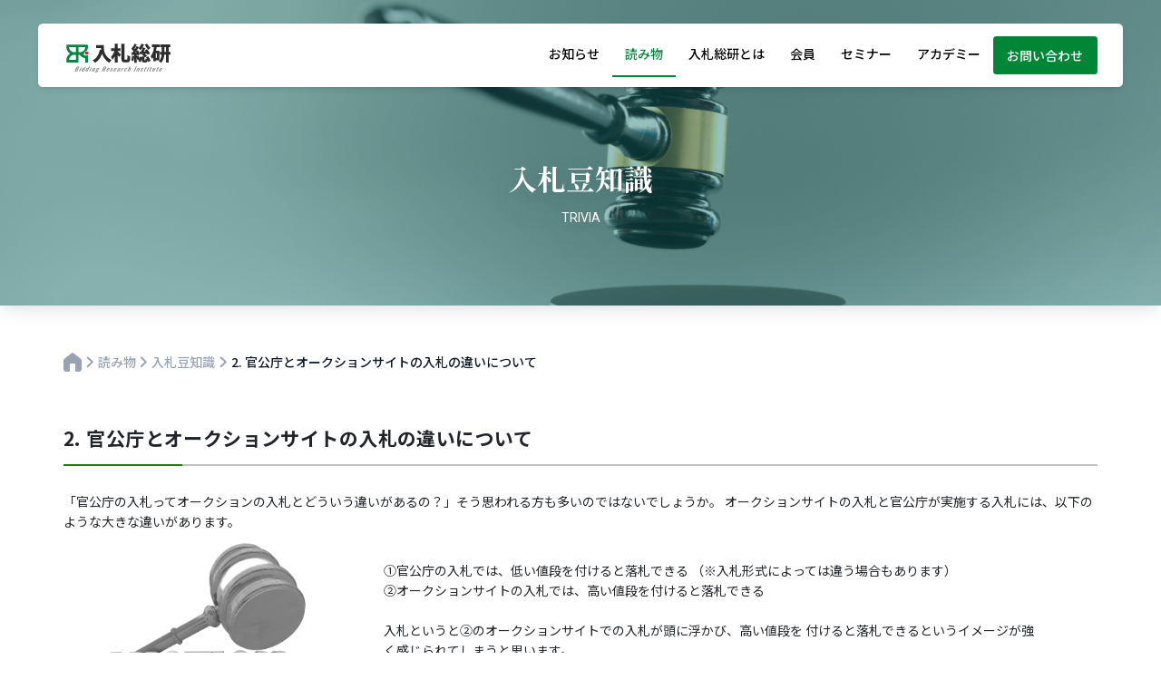

--- FILE ---
content_type: text/html; charset=UTF-8
request_url: https://n-soken.or.jp/trivia/content_2/
body_size: 43424
content:
<!DOCTYPE html><html class="no-js" dir="ltr" lang="ja"
 prefix="og: https://ogp.me/ns#" ><head><meta charset="UTF-8"><meta http-equiv="X-UA-Compatible" content="IE=edge"><meta name="viewport" content="width=device-width, initial-scale=1.0"><link rel="apple-touch-icon" sizes="57x57" href="https://n-soken.or.jp/wp-content/themes/nyusatsu-souken/assets/img/favicon/apple-icon-57x57.png"><link rel="apple-touch-icon" sizes="60x60" href="https://n-soken.or.jp/wp-content/themes/nyusatsu-souken/assets/img/favicon/apple-icon-60x60.png"><link rel="apple-touch-icon" sizes="72x72" href="https://n-soken.or.jp/wp-content/themes/nyusatsu-souken/assets/img/favicon/apple-icon-72x72.png"><link rel="apple-touch-icon" sizes="76x76" href="https://n-soken.or.jp/wp-content/themes/nyusatsu-souken/assets/img/favicon/apple-icon-76x76.png"><link rel="apple-touch-icon" sizes="114x114" href="https://n-soken.or.jp/wp-content/themes/nyusatsu-souken/assets/img/favicon/apple-icon-114x114.png"><link rel="apple-touch-icon" sizes="120x120" href="https://n-soken.or.jp/wp-content/themes/nyusatsu-souken/assets/img/favicon/apple-icon-120x120.png"><link rel="apple-touch-icon" sizes="144x144" href="https://n-soken.or.jp/wp-content/themes/nyusatsu-souken/assets/img/favicon/apple-icon-144x144.png"><link rel="apple-touch-icon" sizes="152x152" href="https://n-soken.or.jp/wp-content/themes/nyusatsu-souken/assets/img/favicon/apple-icon-152x152.png"><link rel="apple-touch-icon" sizes="180x180" href="https://n-soken.or.jp/wp-content/themes/nyusatsu-souken/assets/img/favicon/apple-icon-180x180.png"><link rel="icon" type="image/png" sizes="192x192"  href="https://n-soken.or.jp/wp-content/themes/nyusatsu-souken/assets/img/favicon/android-icon-192x192.png"><link rel="icon" type="image/png" sizes="32x32" href="https://n-soken.or.jp/wp-content/themes/nyusatsu-souken/assets/img/favicon/favicon-32x32.png"><link rel="icon" type="image/png" sizes="96x96" href="https://n-soken.or.jp/wp-content/themes/nyusatsu-souken/assets/img/favicon/favicon-96x96.png"><link rel="icon" type="image/png" sizes="16x16" href="https://n-soken.or.jp/wp-content/themes/nyusatsu-souken/assets/img/favicon/favicon-16x16.png"><link rel="manifest" href="https://n-soken.or.jp/wp-content/themes/nyusatsu-souken/assets/img/favicon/manifest.json"><meta name="msapplication-TileColor" content="#ffffff"><meta name="msapplication-TileImage" content="https://n-soken.or.jp/wp-content/themes/nyusatsu-souken/assets/img/favicon/ms-icon-144x144.png"><meta name="theme-color" content="#ffffff"><link rel="profile" href="https://gmpg.org/xfn/11"><link rel="preconnect" href="https://fonts.googleapis.com"><link rel="preconnect" href="https://fonts.gstatic.com" crossorigin><link rel="stylesheet" href="https://fonts.googleapis.com/css2?family=Noto+Sans+JP:wght@400;500;700;900&family=Noto+Serif+JP:wght@500;700&family=Roboto:wght@300;400&family=Zen+Kurenaido&display=swap"><link rel="stylesheet" href="https://cdnjs.cloudflare.com/ajax/libs/bootstrap-icons/1.11.3/font/bootstrap-icons.min.css"><link rel="stylesheet" href="https://n-soken.or.jp/wp-content/themes/nyusatsu-souken/assets/css/bootstrap.min.css"><link rel="stylesheet" href="https://n-soken.or.jp/wp-content/themes/nyusatsu-souken/assets/css/swiper.min.css"><link rel="stylesheet" href="https://n-soken.or.jp/wp-content/cache/autoptimize/css/autoptimize_single_fe3d37889f1834438089bdc009021155.css"><title>2. 官公庁とオークションサイトの入札の違いについて - 入札総研 〜 《入札の見える化、入札を科学する》〜</title><meta name="description" content="「官公庁の入札ってオークションの入札とどういう違いがあるの？」そう思われる方も多いのではないでしょうか。 オークションサイトの入札と官公庁が実施する入札には、以下のような大きな違いがあります。 ①官公庁の入札では、低い値段を付けると落札できる （※入札形式によっては違う場合もあります） ②オークションサイトの入札では…" /><meta name="robots" content="max-image-preview:large" /><link rel="canonical" href="https://n-soken.or.jp/trivia/content_2/" /><meta name="generator" content="All in One SEO (AIOSEO) 4.3.9" /><meta property="og:locale" content="ja_JP" /><meta property="og:site_name" content="入札総研 -" /><meta property="og:type" content="article" /><meta property="og:title" content="2. 官公庁とオークションサイトの入札の違いについて - 入札総研 〜 《入札の見える化、入札を科学する》〜" /><meta property="og:description" content="「官公庁の入札ってオークションの入札とどういう違いがあるの？」そう思われる方も多いのではないでしょうか。 オークションサイトの入札と官公庁が実施する入札には、以下のような大きな違いがあります。 ①官公庁の入札では、低い値段を付けると落札できる （※入札形式によっては違う場合もあります） ②オークションサイトの入札では…" /><meta property="og:url" content="https://n-soken.or.jp/trivia/content_2/" /><meta property="og:image" content="https://n-soken.or.jp/wp-content/uploads/2022/05/logo.svg" /><meta property="og:image:secure_url" content="https://n-soken.or.jp/wp-content/uploads/2022/05/logo.svg" /><meta property="article:published_time" content="2022-04-25T09:32:46+00:00" /><meta property="article:modified_time" content="2022-06-07T09:29:18+00:00" /><meta name="twitter:card" content="summary" /><meta name="twitter:title" content="2. 官公庁とオークションサイトの入札の違いについて - 入札総研 〜 《入札の見える化、入札を科学する》〜" /><meta name="twitter:description" content="「官公庁の入札ってオークションの入札とどういう違いがあるの？」そう思われる方も多いのではないでしょうか。 オークションサイトの入札と官公庁が実施する入札には、以下のような大きな違いがあります。 ①官公庁の入札では、低い値段を付けると落札できる （※入札形式によっては違う場合もあります） ②オークションサイトの入札では…" /><meta name="twitter:image" content="https://n-soken.or.jp/wp-content/uploads/2022/05/logo.svg" /> <script type="application/ld+json" class="aioseo-schema">{"@context":"https:\/\/schema.org","@graph":[{"@type":"BreadcrumbList","@id":"https:\/\/n-soken.or.jp\/trivia\/content_2\/#breadcrumblist","itemListElement":[{"@type":"ListItem","@id":"https:\/\/n-soken.or.jp\/#listItem","position":1,"item":{"@type":"WebPage","@id":"https:\/\/n-soken.or.jp\/","name":"\u30db\u30fc\u30e0","url":"https:\/\/n-soken.or.jp\/"},"nextItem":"https:\/\/n-soken.or.jp\/trivia\/content_2\/#listItem"},{"@type":"ListItem","@id":"https:\/\/n-soken.or.jp\/trivia\/content_2\/#listItem","position":2,"item":{"@type":"WebPage","@id":"https:\/\/n-soken.or.jp\/trivia\/content_2\/","name":"2. \u5b98\u516c\u5e81\u3068\u30aa\u30fc\u30af\u30b7\u30e7\u30f3\u30b5\u30a4\u30c8\u306e\u5165\u672d\u306e\u9055\u3044\u306b\u3064\u3044\u3066","description":"\u300c\u5b98\u516c\u5e81\u306e\u5165\u672d\u3063\u3066\u30aa\u30fc\u30af\u30b7\u30e7\u30f3\u306e\u5165\u672d\u3068\u3069\u3046\u3044\u3046\u9055\u3044\u304c\u3042\u308b\u306e\uff1f\u300d\u305d\u3046\u601d\u308f\u308c\u308b\u65b9\u3082\u591a\u3044\u306e\u3067\u306f\u306a\u3044\u3067\u3057\u3087\u3046\u304b\u3002 \u30aa\u30fc\u30af\u30b7\u30e7\u30f3\u30b5\u30a4\u30c8\u306e\u5165\u672d\u3068\u5b98\u516c\u5e81\u304c\u5b9f\u65bd\u3059\u308b\u5165\u672d\u306b\u306f\u3001\u4ee5\u4e0b\u306e\u3088\u3046\u306a\u5927\u304d\u306a\u9055\u3044\u304c\u3042\u308a\u307e\u3059\u3002 \u2460\u5b98\u516c\u5e81\u306e\u5165\u672d\u3067\u306f\u3001\u4f4e\u3044\u5024\u6bb5\u3092\u4ed8\u3051\u308b\u3068\u843d\u672d\u3067\u304d\u308b \uff08\u203b\u5165\u672d\u5f62\u5f0f\u306b\u3088\u3063\u3066\u306f\u9055\u3046\u5834\u5408\u3082\u3042\u308a\u307e\u3059\uff09 \u2461\u30aa\u30fc\u30af\u30b7\u30e7\u30f3\u30b5\u30a4\u30c8\u306e\u5165\u672d\u3067\u306f\u2026","url":"https:\/\/n-soken.or.jp\/trivia\/content_2\/"},"previousItem":"https:\/\/n-soken.or.jp\/#listItem"}]},{"@type":"Organization","@id":"https:\/\/n-soken.or.jp\/#organization","name":"\u5165\u672d\u7dcf\u7814","url":"https:\/\/n-soken.or.jp\/","logo":{"@type":"ImageObject","url":"https:\/\/n-soken.or.jp\/wp-content\/uploads\/2022\/05\/logo.svg","@id":"https:\/\/n-soken.or.jp\/#organizationLogo"},"image":{"@id":"https:\/\/n-soken.or.jp\/#organizationLogo"}},{"@type":"WebPage","@id":"https:\/\/n-soken.or.jp\/trivia\/content_2\/#webpage","url":"https:\/\/n-soken.or.jp\/trivia\/content_2\/","name":"2. \u5b98\u516c\u5e81\u3068\u30aa\u30fc\u30af\u30b7\u30e7\u30f3\u30b5\u30a4\u30c8\u306e\u5165\u672d\u306e\u9055\u3044\u306b\u3064\u3044\u3066 - \u5165\u672d\u7dcf\u7814 \u301c \u300a\u5165\u672d\u306e\u898b\u3048\u308b\u5316\u3001\u5165\u672d\u3092\u79d1\u5b66\u3059\u308b\u300b\u301c","description":"\u300c\u5b98\u516c\u5e81\u306e\u5165\u672d\u3063\u3066\u30aa\u30fc\u30af\u30b7\u30e7\u30f3\u306e\u5165\u672d\u3068\u3069\u3046\u3044\u3046\u9055\u3044\u304c\u3042\u308b\u306e\uff1f\u300d\u305d\u3046\u601d\u308f\u308c\u308b\u65b9\u3082\u591a\u3044\u306e\u3067\u306f\u306a\u3044\u3067\u3057\u3087\u3046\u304b\u3002 \u30aa\u30fc\u30af\u30b7\u30e7\u30f3\u30b5\u30a4\u30c8\u306e\u5165\u672d\u3068\u5b98\u516c\u5e81\u304c\u5b9f\u65bd\u3059\u308b\u5165\u672d\u306b\u306f\u3001\u4ee5\u4e0b\u306e\u3088\u3046\u306a\u5927\u304d\u306a\u9055\u3044\u304c\u3042\u308a\u307e\u3059\u3002 \u2460\u5b98\u516c\u5e81\u306e\u5165\u672d\u3067\u306f\u3001\u4f4e\u3044\u5024\u6bb5\u3092\u4ed8\u3051\u308b\u3068\u843d\u672d\u3067\u304d\u308b \uff08\u203b\u5165\u672d\u5f62\u5f0f\u306b\u3088\u3063\u3066\u306f\u9055\u3046\u5834\u5408\u3082\u3042\u308a\u307e\u3059\uff09 \u2461\u30aa\u30fc\u30af\u30b7\u30e7\u30f3\u30b5\u30a4\u30c8\u306e\u5165\u672d\u3067\u306f\u2026","inLanguage":"ja","isPartOf":{"@id":"https:\/\/n-soken.or.jp\/#website"},"breadcrumb":{"@id":"https:\/\/n-soken.or.jp\/trivia\/content_2\/#breadcrumblist"},"author":"https:\/\/n-soken.or.jp\/author\/admin\/#author","creator":"https:\/\/n-soken.or.jp\/author\/admin\/#author","datePublished":"2022-04-25T09:32:46+09:00","dateModified":"2022-06-07T09:29:18+09:00"},{"@type":"WebSite","@id":"https:\/\/n-soken.or.jp\/#website","url":"https:\/\/n-soken.or.jp\/","name":"\u5165\u672d\u7dcf\u7814","inLanguage":"ja","publisher":{"@id":"https:\/\/n-soken.or.jp\/#organization"}}]}</script> <link rel="alternate" title="oEmbed (JSON)" type="application/json+oembed" href="https://n-soken.or.jp/wp-json/oembed/1.0/embed?url=https%3A%2F%2Fn-soken.or.jp%2Ftrivia%2Fcontent_2%2F" /><link rel="alternate" title="oEmbed (XML)" type="text/xml+oembed" href="https://n-soken.or.jp/wp-json/oembed/1.0/embed?url=https%3A%2F%2Fn-soken.or.jp%2Ftrivia%2Fcontent_2%2F&#038;format=xml" /><style id='wp-img-auto-sizes-contain-inline-css' type='text/css'>img:is([sizes=auto i],[sizes^="auto," i]){contain-intrinsic-size:3000px 1500px}
/*# sourceURL=wp-img-auto-sizes-contain-inline-css */</style><style id='wp-emoji-styles-inline-css' type='text/css'>img.wp-smiley, img.emoji {
		display: inline !important;
		border: none !important;
		box-shadow: none !important;
		height: 1em !important;
		width: 1em !important;
		margin: 0 0.07em !important;
		vertical-align: -0.1em !important;
		background: none !important;
		padding: 0 !important;
	}
/*# sourceURL=wp-emoji-styles-inline-css */</style><style id='wp-block-library-inline-css' type='text/css'>:root{--wp-block-synced-color:#7a00df;--wp-block-synced-color--rgb:122,0,223;--wp-bound-block-color:var(--wp-block-synced-color);--wp-editor-canvas-background:#ddd;--wp-admin-theme-color:#007cba;--wp-admin-theme-color--rgb:0,124,186;--wp-admin-theme-color-darker-10:#006ba1;--wp-admin-theme-color-darker-10--rgb:0,107,160.5;--wp-admin-theme-color-darker-20:#005a87;--wp-admin-theme-color-darker-20--rgb:0,90,135;--wp-admin-border-width-focus:2px}@media (min-resolution:192dpi){:root{--wp-admin-border-width-focus:1.5px}}.wp-element-button{cursor:pointer}:root .has-very-light-gray-background-color{background-color:#eee}:root .has-very-dark-gray-background-color{background-color:#313131}:root .has-very-light-gray-color{color:#eee}:root .has-very-dark-gray-color{color:#313131}:root .has-vivid-green-cyan-to-vivid-cyan-blue-gradient-background{background:linear-gradient(135deg,#00d084,#0693e3)}:root .has-purple-crush-gradient-background{background:linear-gradient(135deg,#34e2e4,#4721fb 50%,#ab1dfe)}:root .has-hazy-dawn-gradient-background{background:linear-gradient(135deg,#faaca8,#dad0ec)}:root .has-subdued-olive-gradient-background{background:linear-gradient(135deg,#fafae1,#67a671)}:root .has-atomic-cream-gradient-background{background:linear-gradient(135deg,#fdd79a,#004a59)}:root .has-nightshade-gradient-background{background:linear-gradient(135deg,#330968,#31cdcf)}:root .has-midnight-gradient-background{background:linear-gradient(135deg,#020381,#2874fc)}:root{--wp--preset--font-size--normal:16px;--wp--preset--font-size--huge:42px}.has-regular-font-size{font-size:1em}.has-larger-font-size{font-size:2.625em}.has-normal-font-size{font-size:var(--wp--preset--font-size--normal)}.has-huge-font-size{font-size:var(--wp--preset--font-size--huge)}.has-text-align-center{text-align:center}.has-text-align-left{text-align:left}.has-text-align-right{text-align:right}.has-fit-text{white-space:nowrap!important}#end-resizable-editor-section{display:none}.aligncenter{clear:both}.items-justified-left{justify-content:flex-start}.items-justified-center{justify-content:center}.items-justified-right{justify-content:flex-end}.items-justified-space-between{justify-content:space-between}.screen-reader-text{border:0;clip-path:inset(50%);height:1px;margin:-1px;overflow:hidden;padding:0;position:absolute;width:1px;word-wrap:normal!important}.screen-reader-text:focus{background-color:#ddd;clip-path:none;color:#444;display:block;font-size:1em;height:auto;left:5px;line-height:normal;padding:15px 23px 14px;text-decoration:none;top:5px;width:auto;z-index:100000}html :where(.has-border-color){border-style:solid}html :where([style*=border-top-color]){border-top-style:solid}html :where([style*=border-right-color]){border-right-style:solid}html :where([style*=border-bottom-color]){border-bottom-style:solid}html :where([style*=border-left-color]){border-left-style:solid}html :where([style*=border-width]){border-style:solid}html :where([style*=border-top-width]){border-top-style:solid}html :where([style*=border-right-width]){border-right-style:solid}html :where([style*=border-bottom-width]){border-bottom-style:solid}html :where([style*=border-left-width]){border-left-style:solid}html :where(img[class*=wp-image-]){height:auto;max-width:100%}:where(figure){margin:0 0 1em}html :where(.is-position-sticky){--wp-admin--admin-bar--position-offset:var(--wp-admin--admin-bar--height,0px)}@media screen and (max-width:600px){html :where(.is-position-sticky){--wp-admin--admin-bar--position-offset:0px}}

/*# sourceURL=wp-block-library-inline-css */</style><style id='wp-block-media-text-inline-css' type='text/css'>.wp-block-media-text{box-sizing:border-box;
  /*!rtl:begin:ignore*/direction:ltr;
  /*!rtl:end:ignore*/display:grid;grid-template-columns:50% 1fr;grid-template-rows:auto}.wp-block-media-text.has-media-on-the-right{grid-template-columns:1fr 50%}.wp-block-media-text.is-vertically-aligned-top>.wp-block-media-text__content,.wp-block-media-text.is-vertically-aligned-top>.wp-block-media-text__media{align-self:start}.wp-block-media-text.is-vertically-aligned-center>.wp-block-media-text__content,.wp-block-media-text.is-vertically-aligned-center>.wp-block-media-text__media,.wp-block-media-text>.wp-block-media-text__content,.wp-block-media-text>.wp-block-media-text__media{align-self:center}.wp-block-media-text.is-vertically-aligned-bottom>.wp-block-media-text__content,.wp-block-media-text.is-vertically-aligned-bottom>.wp-block-media-text__media{align-self:end}.wp-block-media-text>.wp-block-media-text__media{
  /*!rtl:begin:ignore*/grid-column:1;grid-row:1;
  /*!rtl:end:ignore*/margin:0}.wp-block-media-text>.wp-block-media-text__content{direction:ltr;
  /*!rtl:begin:ignore*/grid-column:2;grid-row:1;
  /*!rtl:end:ignore*/padding:0 8%;word-break:break-word}.wp-block-media-text.has-media-on-the-right>.wp-block-media-text__media{
  /*!rtl:begin:ignore*/grid-column:2;grid-row:1
  /*!rtl:end:ignore*/}.wp-block-media-text.has-media-on-the-right>.wp-block-media-text__content{
  /*!rtl:begin:ignore*/grid-column:1;grid-row:1
  /*!rtl:end:ignore*/}.wp-block-media-text__media a{display:block}.wp-block-media-text__media img,.wp-block-media-text__media video{height:auto;max-width:unset;vertical-align:middle;width:100%}.wp-block-media-text.is-image-fill>.wp-block-media-text__media{background-size:cover;height:100%;min-height:250px}.wp-block-media-text.is-image-fill>.wp-block-media-text__media>a{display:block;height:100%}.wp-block-media-text.is-image-fill>.wp-block-media-text__media img{height:1px;margin:-1px;overflow:hidden;padding:0;position:absolute;width:1px;clip:rect(0,0,0,0);border:0}.wp-block-media-text.is-image-fill-element>.wp-block-media-text__media{height:100%;min-height:250px}.wp-block-media-text.is-image-fill-element>.wp-block-media-text__media>a{display:block;height:100%}.wp-block-media-text.is-image-fill-element>.wp-block-media-text__media img{height:100%;object-fit:cover;width:100%}@media (max-width:600px){.wp-block-media-text.is-stacked-on-mobile{grid-template-columns:100%!important}.wp-block-media-text.is-stacked-on-mobile>.wp-block-media-text__media{grid-column:1;grid-row:1}.wp-block-media-text.is-stacked-on-mobile>.wp-block-media-text__content{grid-column:1;grid-row:2}}
/*# sourceURL=https://n-soken.or.jp/wp-includes/blocks/media-text/style.min.css */</style><style id='wp-block-paragraph-inline-css' type='text/css'>.is-small-text{font-size:.875em}.is-regular-text{font-size:1em}.is-large-text{font-size:2.25em}.is-larger-text{font-size:3em}.has-drop-cap:not(:focus):first-letter{float:left;font-size:8.4em;font-style:normal;font-weight:100;line-height:.68;margin:.05em .1em 0 0;text-transform:uppercase}body.rtl .has-drop-cap:not(:focus):first-letter{float:none;margin-left:.1em}p.has-drop-cap.has-background{overflow:hidden}:root :where(p.has-background){padding:1.25em 2.375em}:where(p.has-text-color:not(.has-link-color)) a{color:inherit}p.has-text-align-left[style*="writing-mode:vertical-lr"],p.has-text-align-right[style*="writing-mode:vertical-rl"]{rotate:180deg}
/*# sourceURL=https://n-soken.or.jp/wp-includes/blocks/paragraph/style.min.css */</style><style id='global-styles-inline-css' type='text/css'>:root{--wp--preset--aspect-ratio--square: 1;--wp--preset--aspect-ratio--4-3: 4/3;--wp--preset--aspect-ratio--3-4: 3/4;--wp--preset--aspect-ratio--3-2: 3/2;--wp--preset--aspect-ratio--2-3: 2/3;--wp--preset--aspect-ratio--16-9: 16/9;--wp--preset--aspect-ratio--9-16: 9/16;--wp--preset--color--black: #000000;--wp--preset--color--cyan-bluish-gray: #abb8c3;--wp--preset--color--white: #ffffff;--wp--preset--color--pale-pink: #f78da7;--wp--preset--color--vivid-red: #cf2e2e;--wp--preset--color--luminous-vivid-orange: #ff6900;--wp--preset--color--luminous-vivid-amber: #fcb900;--wp--preset--color--light-green-cyan: #7bdcb5;--wp--preset--color--vivid-green-cyan: #00d084;--wp--preset--color--pale-cyan-blue: #8ed1fc;--wp--preset--color--vivid-cyan-blue: #0693e3;--wp--preset--color--vivid-purple: #9b51e0;--wp--preset--gradient--vivid-cyan-blue-to-vivid-purple: linear-gradient(135deg,rgb(6,147,227) 0%,rgb(155,81,224) 100%);--wp--preset--gradient--light-green-cyan-to-vivid-green-cyan: linear-gradient(135deg,rgb(122,220,180) 0%,rgb(0,208,130) 100%);--wp--preset--gradient--luminous-vivid-amber-to-luminous-vivid-orange: linear-gradient(135deg,rgb(252,185,0) 0%,rgb(255,105,0) 100%);--wp--preset--gradient--luminous-vivid-orange-to-vivid-red: linear-gradient(135deg,rgb(255,105,0) 0%,rgb(207,46,46) 100%);--wp--preset--gradient--very-light-gray-to-cyan-bluish-gray: linear-gradient(135deg,rgb(238,238,238) 0%,rgb(169,184,195) 100%);--wp--preset--gradient--cool-to-warm-spectrum: linear-gradient(135deg,rgb(74,234,220) 0%,rgb(151,120,209) 20%,rgb(207,42,186) 40%,rgb(238,44,130) 60%,rgb(251,105,98) 80%,rgb(254,248,76) 100%);--wp--preset--gradient--blush-light-purple: linear-gradient(135deg,rgb(255,206,236) 0%,rgb(152,150,240) 100%);--wp--preset--gradient--blush-bordeaux: linear-gradient(135deg,rgb(254,205,165) 0%,rgb(254,45,45) 50%,rgb(107,0,62) 100%);--wp--preset--gradient--luminous-dusk: linear-gradient(135deg,rgb(255,203,112) 0%,rgb(199,81,192) 50%,rgb(65,88,208) 100%);--wp--preset--gradient--pale-ocean: linear-gradient(135deg,rgb(255,245,203) 0%,rgb(182,227,212) 50%,rgb(51,167,181) 100%);--wp--preset--gradient--electric-grass: linear-gradient(135deg,rgb(202,248,128) 0%,rgb(113,206,126) 100%);--wp--preset--gradient--midnight: linear-gradient(135deg,rgb(2,3,129) 0%,rgb(40,116,252) 100%);--wp--preset--font-size--small: 13px;--wp--preset--font-size--medium: 20px;--wp--preset--font-size--large: 36px;--wp--preset--font-size--x-large: 42px;--wp--preset--spacing--20: 0.44rem;--wp--preset--spacing--30: 0.67rem;--wp--preset--spacing--40: 1rem;--wp--preset--spacing--50: 1.5rem;--wp--preset--spacing--60: 2.25rem;--wp--preset--spacing--70: 3.38rem;--wp--preset--spacing--80: 5.06rem;--wp--preset--shadow--natural: 6px 6px 9px rgba(0, 0, 0, 0.2);--wp--preset--shadow--deep: 12px 12px 50px rgba(0, 0, 0, 0.4);--wp--preset--shadow--sharp: 6px 6px 0px rgba(0, 0, 0, 0.2);--wp--preset--shadow--outlined: 6px 6px 0px -3px rgb(255, 255, 255), 6px 6px rgb(0, 0, 0);--wp--preset--shadow--crisp: 6px 6px 0px rgb(0, 0, 0);}:where(.is-layout-flex){gap: 0.5em;}:where(.is-layout-grid){gap: 0.5em;}body .is-layout-flex{display: flex;}.is-layout-flex{flex-wrap: wrap;align-items: center;}.is-layout-flex > :is(*, div){margin: 0;}body .is-layout-grid{display: grid;}.is-layout-grid > :is(*, div){margin: 0;}:where(.wp-block-columns.is-layout-flex){gap: 2em;}:where(.wp-block-columns.is-layout-grid){gap: 2em;}:where(.wp-block-post-template.is-layout-flex){gap: 1.25em;}:where(.wp-block-post-template.is-layout-grid){gap: 1.25em;}.has-black-color{color: var(--wp--preset--color--black) !important;}.has-cyan-bluish-gray-color{color: var(--wp--preset--color--cyan-bluish-gray) !important;}.has-white-color{color: var(--wp--preset--color--white) !important;}.has-pale-pink-color{color: var(--wp--preset--color--pale-pink) !important;}.has-vivid-red-color{color: var(--wp--preset--color--vivid-red) !important;}.has-luminous-vivid-orange-color{color: var(--wp--preset--color--luminous-vivid-orange) !important;}.has-luminous-vivid-amber-color{color: var(--wp--preset--color--luminous-vivid-amber) !important;}.has-light-green-cyan-color{color: var(--wp--preset--color--light-green-cyan) !important;}.has-vivid-green-cyan-color{color: var(--wp--preset--color--vivid-green-cyan) !important;}.has-pale-cyan-blue-color{color: var(--wp--preset--color--pale-cyan-blue) !important;}.has-vivid-cyan-blue-color{color: var(--wp--preset--color--vivid-cyan-blue) !important;}.has-vivid-purple-color{color: var(--wp--preset--color--vivid-purple) !important;}.has-black-background-color{background-color: var(--wp--preset--color--black) !important;}.has-cyan-bluish-gray-background-color{background-color: var(--wp--preset--color--cyan-bluish-gray) !important;}.has-white-background-color{background-color: var(--wp--preset--color--white) !important;}.has-pale-pink-background-color{background-color: var(--wp--preset--color--pale-pink) !important;}.has-vivid-red-background-color{background-color: var(--wp--preset--color--vivid-red) !important;}.has-luminous-vivid-orange-background-color{background-color: var(--wp--preset--color--luminous-vivid-orange) !important;}.has-luminous-vivid-amber-background-color{background-color: var(--wp--preset--color--luminous-vivid-amber) !important;}.has-light-green-cyan-background-color{background-color: var(--wp--preset--color--light-green-cyan) !important;}.has-vivid-green-cyan-background-color{background-color: var(--wp--preset--color--vivid-green-cyan) !important;}.has-pale-cyan-blue-background-color{background-color: var(--wp--preset--color--pale-cyan-blue) !important;}.has-vivid-cyan-blue-background-color{background-color: var(--wp--preset--color--vivid-cyan-blue) !important;}.has-vivid-purple-background-color{background-color: var(--wp--preset--color--vivid-purple) !important;}.has-black-border-color{border-color: var(--wp--preset--color--black) !important;}.has-cyan-bluish-gray-border-color{border-color: var(--wp--preset--color--cyan-bluish-gray) !important;}.has-white-border-color{border-color: var(--wp--preset--color--white) !important;}.has-pale-pink-border-color{border-color: var(--wp--preset--color--pale-pink) !important;}.has-vivid-red-border-color{border-color: var(--wp--preset--color--vivid-red) !important;}.has-luminous-vivid-orange-border-color{border-color: var(--wp--preset--color--luminous-vivid-orange) !important;}.has-luminous-vivid-amber-border-color{border-color: var(--wp--preset--color--luminous-vivid-amber) !important;}.has-light-green-cyan-border-color{border-color: var(--wp--preset--color--light-green-cyan) !important;}.has-vivid-green-cyan-border-color{border-color: var(--wp--preset--color--vivid-green-cyan) !important;}.has-pale-cyan-blue-border-color{border-color: var(--wp--preset--color--pale-cyan-blue) !important;}.has-vivid-cyan-blue-border-color{border-color: var(--wp--preset--color--vivid-cyan-blue) !important;}.has-vivid-purple-border-color{border-color: var(--wp--preset--color--vivid-purple) !important;}.has-vivid-cyan-blue-to-vivid-purple-gradient-background{background: var(--wp--preset--gradient--vivid-cyan-blue-to-vivid-purple) !important;}.has-light-green-cyan-to-vivid-green-cyan-gradient-background{background: var(--wp--preset--gradient--light-green-cyan-to-vivid-green-cyan) !important;}.has-luminous-vivid-amber-to-luminous-vivid-orange-gradient-background{background: var(--wp--preset--gradient--luminous-vivid-amber-to-luminous-vivid-orange) !important;}.has-luminous-vivid-orange-to-vivid-red-gradient-background{background: var(--wp--preset--gradient--luminous-vivid-orange-to-vivid-red) !important;}.has-very-light-gray-to-cyan-bluish-gray-gradient-background{background: var(--wp--preset--gradient--very-light-gray-to-cyan-bluish-gray) !important;}.has-cool-to-warm-spectrum-gradient-background{background: var(--wp--preset--gradient--cool-to-warm-spectrum) !important;}.has-blush-light-purple-gradient-background{background: var(--wp--preset--gradient--blush-light-purple) !important;}.has-blush-bordeaux-gradient-background{background: var(--wp--preset--gradient--blush-bordeaux) !important;}.has-luminous-dusk-gradient-background{background: var(--wp--preset--gradient--luminous-dusk) !important;}.has-pale-ocean-gradient-background{background: var(--wp--preset--gradient--pale-ocean) !important;}.has-electric-grass-gradient-background{background: var(--wp--preset--gradient--electric-grass) !important;}.has-midnight-gradient-background{background: var(--wp--preset--gradient--midnight) !important;}.has-small-font-size{font-size: var(--wp--preset--font-size--small) !important;}.has-medium-font-size{font-size: var(--wp--preset--font-size--medium) !important;}.has-large-font-size{font-size: var(--wp--preset--font-size--large) !important;}.has-x-large-font-size{font-size: var(--wp--preset--font-size--x-large) !important;}
/*# sourceURL=global-styles-inline-css */</style><style id='classic-theme-styles-inline-css' type='text/css'>/*! This file is auto-generated */
.wp-block-button__link{color:#fff;background-color:#32373c;border-radius:9999px;box-shadow:none;text-decoration:none;padding:calc(.667em + 2px) calc(1.333em + 2px);font-size:1.125em}.wp-block-file__button{background:#32373c;color:#fff;text-decoration:none}
/*# sourceURL=/wp-includes/css/classic-themes.min.css */</style><link rel="https://api.w.org/" href="https://n-soken.or.jp/wp-json/" /><link rel="alternate" title="JSON" type="application/json" href="https://n-soken.or.jp/wp-json/wp/v2/faq/197" /><link rel="EditURI" type="application/rsd+xml" title="RSD" href="https://n-soken.or.jp/xmlrpc.php?rsd" /><link rel='shortlink' href='https://n-soken.or.jp/?p=197' /> <noscript><style>.vce-row-container .vcv-lozad {display: none}</style></noscript><meta name="generator" content="Powered by Visual Composer Website Builder - fast and easy-to-use drag and drop visual editor for WordPress."/><style type="text/css" id="wp-custom-css">.required-srt {
	font-size: 8pt;
	padding: 5px;
	background: #CE0000;
	color: #fff;
	border-radius: 3px;
	margin-left: 10px;
	vertical-align: middle;
}
.submit-btn input {
	background: #34b334;
	width: 60%;
	max-width: 550px;
	min-width: 220px;
	margin: 30px auto;
	display: block;
	border: 1px #34b334 solid;
	text-align: center;
	padding: 5px;
	color: #fff;
	transition: all 0.4s ease;
}

.submit-btn input:hover {
	background: #fff;
	color: #34b334;
}</style> <script defer src="[data-uri]"></script> </head><body
 class="wp-singular faq-template-default single single-faq postid-197 wp-custom-logo wp-theme-nyusatsu-souken vcwb"><div id="wrapper"><div id="header"><div class="container-lg container-fluid g-lg-0"><div id="navbar"><h1 id="logo"> <a href="https://n-soken.or.jp"><img src="https://n-soken.or.jp/wp-content/uploads/2024/03/logo.svg" alt="入札総研"></a></h1><div id="links"><nav><div class="menu"> <span>お知らせ</span><ul><li> <a href="https://n-soken.or.jp/whats-new/">新着情報</a></li><li> <a href="https://n-soken.or.jp/latest-news">プレスリリース</a></li></ul></div><div class="menu"> <span class="active">読み物</span><ul><li> <a href="https://n-soken.or.jp/monthly-report/">代表理事月報</a></li><li> <a href="https://n-soken.or.jp/trivia/" class="active">入札豆知識</a></li><li> <a href="https://n-soken.or.jp/walk/">入札散歩</a></li><li> <a href="https://n-soken.or.jp/bit-figures/">入札気になる数値</a></li></ul></div><div class="menu"> <span>入札総研とは</span><ul><li> <a href="https://n-soken.or.jp/overview/">入札総研概要</a></li><li> <a href="https://n-soken.or.jp/greeting/">代表挨拶</a></li></ul></div><div class="menu"> <span>会員</span><ul><li> <a href="https://n-soken.or.jp/member-information/">会員のご案内</a></li><li> <a href="https://n-soken.or.jp/member-benefit/">会員特典</a></li><li> <a href="https://n-soken.or.jp/partner-introduction/">パートナー会員ご紹介（50音順）</a></li><li> <a href="https://n-soken.or.jp/partner-reports/">パートナー活動報告</a></li><li> <a href="https://n-soken.or.jp/member-process/">会員申込</a></li><li> <a href="https://n-soken.or.jp/members-only/">会員専用ページ</a></li></ul></div><div class="menu"> <span>セミナー</span><ul><li> <a href="https://n-soken.or.jp/seminar/">セミナー情報</a></li><li> <a href="https://n-soken.or.jp/past-seminar/">過去のセミナー</a></li></ul></div><div class="menu"> <span>アカデミー</span><ul><li> <a href="https://n-soken.or.jp/books/">書籍案内</a></li><li> <a href="https://n-soken.or.jp/investigate/">入札意識調査について</a></li><li> <a href="https://n-soken.or.jp/training/">トレーニング案内（予定）</a></li><li> <a href="https://n-soken.or.jp/consulting/">コンサルティング案内（予定）</a></li></ul></div></nav> <a href="https://n-soken.or.jp/contact/" class="lnk-1">お問い合わせ</a><div class="hamburger"> <span></span></div></div></div></div></div><div id="keyvisual" class="post" style="--nyu-keyvisual-photo:url('https://n-soken.or.jp/wp-content/themes/nyusatsu-souken/assets/img/keyvisual/trivia.jpg');--nyu-keyvisual-mobile-photo:url('https://n-soken.or.jp/wp-content/themes/nyusatsu-souken/assets/img/keyvisual/trivia-mobile.jpg')"><div class="container-lg container-fluid g-lg-0"><div class="txt"><h2>入札豆知識</h2><h3>Trivia</h3></div></div></div><div id="container"><div id="breadcrumbs"><div class="container-lg container-fluid g-lg-0"><nav> <a href="https://n-soken.or.jp"><img src="https://n-soken.or.jp/wp-content/themes/nyusatsu-souken/assets/img/breadcrumbs-home.svg" alt="ホームページ"></a> <span>読み物</span> <a href="https://n-soken.or.jp/trivia">入札豆知識</a> <a href="https://n-soken.or.jp/trivia/content_2/">2. 官公庁とオークションサイトの入札の違いについて</a></nav></div></div><div id="article"><div class="container-lg container-fluid g-lg-0"><h2>2. 官公庁とオークションサイトの入札の違いについて</h2><div class="article--content"><p>「官公庁の入札ってオークションの入札とどういう違いがあるの？」そう思われる方も多いのではないでしょうか。 オークションサイトの入札と官公庁が実施する入札には、以下のような大きな違いがあります。</p><div class="wp-block-media-text alignwide is-stacked-on-mobile" style="grid-template-columns:25% auto"><figure class="wp-block-media-text__media"><img fetchpriority="high" decoding="async" width="780" height="780" src="https://n-soken.or.jp/wp-content/uploads/2022/04/図2.png" alt="" class="wp-image-189 size-medium" srcset="https://n-soken.or.jp/wp-content/uploads/2022/04/図2.png 780w, https://n-soken.or.jp/wp-content/uploads/2022/04/図2-300x300.png 300w, https://n-soken.or.jp/wp-content/uploads/2022/04/図2-150x150.png 150w, https://n-soken.or.jp/wp-content/uploads/2022/04/図2-768x768.png 768w" sizes="(max-width: 780px) 100vw, 780px" /></figure><div class="wp-block-media-text__content"><p> ①官公庁の入札では、低い値段を付けると落札できる （※入札形式によっては違う場合もあります）<br> ②オークションサイトの入札では、高い値段を付けると落札できる <br><br>入札というと②のオークションサイトでの入札が頭に浮かび、高い値段を 付けると落札できるというイメージが強く感じられてしまうと思います。<br> オークションサイトへの相談のつもりで連絡をしてきた方に「相手より安い値段を付けると落札できる」とご説明をすると、 首をかしげるというケースがあったりするのです。 <br><br>また、②のオークションサイトでは入札価格を何度でも調整できるので、気軽に金額を変えられるのですが、 ①の官公庁の入札では最初に入れた入札価格を変更することはできないので、金額を決めることに緊張感があるという違いもあります。</p></div></div><div class="wp-block-media-text alignwide is-stacked-on-mobile" style="grid-template-columns:25% auto"><figure class="wp-block-media-text__media"><img decoding="async" width="432" height="447" src="https://n-soken.or.jp/wp-content/uploads/2022/04/図3.png" alt="" class="wp-image-190 size-medium" srcset="https://n-soken.or.jp/wp-content/uploads/2022/04/図3.png 432w, https://n-soken.or.jp/wp-content/uploads/2022/04/図3-290x300.png 290w" sizes="(max-width: 432px) 100vw, 432px" /></figure><div class="wp-block-media-text__content"><p>主な違いまとめ<br>①官公庁の入札<br>→低い入札価格を入れると落札（※入札形式によっては違う場合もある） →金額の変更ができない</p><p>②オークションサイトでの入札<br>→高い入札価格を入れると落札 →金額の変更ができる</p><p>入札に関しては様々な制度や条件がありますので、それにつきましては別の機会にご説明いたします。</p></div></div><p></p><p></p></div><hr><div class="article--faq"><div class="article--faq-title">目次</div><ul><li> <a href="https://n-soken.or.jp/trivia/content_1/">1.	入札への3ステップ、資格申請・登録について</a></li><li> <a href="https://n-soken.or.jp/trivia/content_2/" class="active">2. 官公庁とオークションサイトの入札の違いについて</a></li><li> <a href="https://n-soken.or.jp/trivia/content_3/">3. 中小企業・小規模事業者向け、データで読み解く入札市場</a></li><li> <a href="https://n-soken.or.jp/trivia/content_4/">4. 全省庁統一資格取得の方法について</a></li><li> <a href="https://n-soken.or.jp/trivia/content_5/">5.インターネットで入札、電子入札のご案内</a></li><li> <a href="https://n-soken.or.jp/trivia/content_6/">6.入札エントリ起業必見！入札方式の種類と注意点のご案内</a></li><li> <a href="https://n-soken.or.jp/trivia/content_7/">7.入札制度の「闇」談合</a></li><li> <a href="https://n-soken.or.jp/trivia/content_8/">8.入札不調とは？　相次ぐ電力の入札不調からの考察</a></li><li> <a href="https://n-soken.or.jp/trivia/content_9/">9. 2023年新設される省庁に注目</a></li></ul></div></div></div></div><div id="go-to-top"><img src="https://n-soken.or.jp/wp-content/themes/nyusatsu-souken/assets/img/go-to-top.svg" alt="トップへ"></div><div id="footer"><div class="container-lg container-fluid g-lg-0"><div class="row"><div class="col-12 col-lg-6"><div class="company"><div class="logo d-flex"><div class="sns-company"> <a href="https://n-soken.or.jp"><img src="https://n-soken.or.jp/wp-content/uploads/2024/03/logo-footer.svg" alt="入札総研"></a></div><div class="sns-x"> <a href="https://x.com/nyusatsu_soken" target="_blank"><i class="bi bi-twitter-x"></i></a></div><div class="sns-fb"> <a href="https://www.facebook.com/nsoken2022" target="_blank"><i class="bi bi-facebook"></i></a></div></div><p>一般社団法人入札総合研究所<br>住所：東京都港区東麻布一丁目5番2号ザイマックス東麻布ビル8階<br>Email：<a href="mailto:info@n-soken.or.jp">info@n-soken.or.jp</a></p></div></div><div class="col-12 col-lg-6 pt-4 pt-lg-0"><div class="support"><div class="links"><nav> <a href="https://n-soken.or.jp/contact/">お問い合わせ</a> <a href="https://n-soken.or.jp/members-only/">会員専用ページ</a> <a href="https://n-soken.or.jp/privacy-policy/">プライバシーポリシー</a></nav></div><div class="slogan"> <img src="https://n-soken.or.jp/wp-content/themes/nyusatsu-souken/assets/img/slogan.png" alt="入札を見える化し、科学する。"></div> <address> <span>Copyright © 2026 General Incorporated Association Bidding Research Institute. All Rights Reserved.</span> </address></div></div></div></div></div></div> <script type="speculationrules">{"prefetch":[{"source":"document","where":{"and":[{"href_matches":"/*"},{"not":{"href_matches":["/wp-*.php","/wp-admin/*","/wp-content/uploads/*","/wp-content/*","/wp-content/plugins/*","/wp-content/themes/nyusatsu-souken/*","/*\\?(.+)"]}},{"not":{"selector_matches":"a[rel~=\"nofollow\"]"}},{"not":{"selector_matches":".no-prefetch, .no-prefetch a"}}]},"eagerness":"conservative"}]}</script> <script id="wp-emoji-settings" type="application/json">{"baseUrl":"https://s.w.org/images/core/emoji/17.0.2/72x72/","ext":".png","svgUrl":"https://s.w.org/images/core/emoji/17.0.2/svg/","svgExt":".svg","source":{"concatemoji":"https://n-soken.or.jp/wp-includes/js/wp-emoji-release.min.js?ver=9efea7c5991dee226bed31d737d45109"}}</script> <script type="module">/*! This file is auto-generated */
const a=JSON.parse(document.getElementById("wp-emoji-settings").textContent),o=(window._wpemojiSettings=a,"wpEmojiSettingsSupports"),s=["flag","emoji"];function i(e){try{var t={supportTests:e,timestamp:(new Date).valueOf()};sessionStorage.setItem(o,JSON.stringify(t))}catch(e){}}function c(e,t,n){e.clearRect(0,0,e.canvas.width,e.canvas.height),e.fillText(t,0,0);t=new Uint32Array(e.getImageData(0,0,e.canvas.width,e.canvas.height).data);e.clearRect(0,0,e.canvas.width,e.canvas.height),e.fillText(n,0,0);const a=new Uint32Array(e.getImageData(0,0,e.canvas.width,e.canvas.height).data);return t.every((e,t)=>e===a[t])}function p(e,t){e.clearRect(0,0,e.canvas.width,e.canvas.height),e.fillText(t,0,0);var n=e.getImageData(16,16,1,1);for(let e=0;e<n.data.length;e++)if(0!==n.data[e])return!1;return!0}function u(e,t,n,a){switch(t){case"flag":return n(e,"\ud83c\udff3\ufe0f\u200d\u26a7\ufe0f","\ud83c\udff3\ufe0f\u200b\u26a7\ufe0f")?!1:!n(e,"\ud83c\udde8\ud83c\uddf6","\ud83c\udde8\u200b\ud83c\uddf6")&&!n(e,"\ud83c\udff4\udb40\udc67\udb40\udc62\udb40\udc65\udb40\udc6e\udb40\udc67\udb40\udc7f","\ud83c\udff4\u200b\udb40\udc67\u200b\udb40\udc62\u200b\udb40\udc65\u200b\udb40\udc6e\u200b\udb40\udc67\u200b\udb40\udc7f");case"emoji":return!a(e,"\ud83e\u1fac8")}return!1}function f(e,t,n,a){let r;const o=(r="undefined"!=typeof WorkerGlobalScope&&self instanceof WorkerGlobalScope?new OffscreenCanvas(300,150):document.createElement("canvas")).getContext("2d",{willReadFrequently:!0}),s=(o.textBaseline="top",o.font="600 32px Arial",{});return e.forEach(e=>{s[e]=t(o,e,n,a)}),s}function r(e){var t=document.createElement("script");t.src=e,t.defer=!0,document.head.appendChild(t)}a.supports={everything:!0,everythingExceptFlag:!0},new Promise(t=>{let n=function(){try{var e=JSON.parse(sessionStorage.getItem(o));if("object"==typeof e&&"number"==typeof e.timestamp&&(new Date).valueOf()<e.timestamp+604800&&"object"==typeof e.supportTests)return e.supportTests}catch(e){}return null}();if(!n){if("undefined"!=typeof Worker&&"undefined"!=typeof OffscreenCanvas&&"undefined"!=typeof URL&&URL.createObjectURL&&"undefined"!=typeof Blob)try{var e="postMessage("+f.toString()+"("+[JSON.stringify(s),u.toString(),c.toString(),p.toString()].join(",")+"));",a=new Blob([e],{type:"text/javascript"});const r=new Worker(URL.createObjectURL(a),{name:"wpTestEmojiSupports"});return void(r.onmessage=e=>{i(n=e.data),r.terminate(),t(n)})}catch(e){}i(n=f(s,u,c,p))}t(n)}).then(e=>{for(const n in e)a.supports[n]=e[n],a.supports.everything=a.supports.everything&&a.supports[n],"flag"!==n&&(a.supports.everythingExceptFlag=a.supports.everythingExceptFlag&&a.supports[n]);var t;a.supports.everythingExceptFlag=a.supports.everythingExceptFlag&&!a.supports.flag,a.supports.everything||((t=a.source||{}).concatemoji?r(t.concatemoji):t.wpemoji&&t.twemoji&&(r(t.twemoji),r(t.wpemoji)))});
//# sourceURL=https://n-soken.or.jp/wp-includes/js/wp-emoji-loader.min.js</script> <script defer src="https://n-soken.or.jp/wp-content/themes/nyusatsu-souken/assets/js/jquery.min.js"></script> <script defer src="https://n-soken.or.jp/wp-content/themes/nyusatsu-souken/assets/js/bootstrap.min.js"></script> <script defer src="https://n-soken.or.jp/wp-content/cache/autoptimize/js/autoptimize_single_a46021991f850a3e7bf83e65ce058f0a.js"></script> </body></html>

--- FILE ---
content_type: text/css
request_url: https://n-soken.or.jp/wp-content/cache/autoptimize/css/autoptimize_single_fe3d37889f1834438089bdc009021155.css
body_size: 11859
content:
@charset "UTF-8";:root{--nyu-primary-color:#008636;--nyu-secondary-color:#667085;--nyu-tertiary-color:#344054;--nyu-quaternary-color:#067647;--nyu-quinary-color:#f0fff6;--nyu-senary-color:#e9fff2;--nyu-septenary-color:silver;--nyu-octonary-color:#000aff;--nyu-nonary-color:#badefe;--nyu-denary-color:#292d32;--nyu-undenary-color:#eaecf0;--nyu-duodenary-color:#c3ddce;--nyu-tredenary-color:#1e4d41;--nyu-quattuordenary-color:#d8d8d8;--nyu-quindenary-color:#3a322c;--nyu-sesquenary-color:#26780b;--nyu-success-color:#198f51;--nyu-danger-color:#f04438;--nyu-warning-color:#eaaa08;--nyu-info-color:#0086c9;--nyu-muted-color:#98a2b3;--nyu-light-color:#f2f4f7;--nyu-black-color:#000;--nyu-dark-color:#101828;--nyu-white-color:#fff;--nyu-grey-color:#d0d5dd;--nyu-transparent-color:transparent;--nyu-text-color:var(--nyu-black-color);--nyu-link-color:var(--nyu-octonary-color);--nyu-100vh:100vh;--nyu-100vw:100vw;--bs-body-font-family:"Noto Sans JP",serif;--bs-body-font-weight:500;--swiper-theme-color:var(--nyu-quaternary-color);--nyu-font-noto-sans:"Noto Sans JP";--nyu-font-noto-serif:"Noto Serif JP";--nyu-font-roboto:"Roboto";--nyu-font-zen-kurenaido:"Zen Kurenaido";--nyu-header-height:5rem;--nyu-header-top:1.875rem;--nyu-swiper-spacing:.5rem;--nyu-swiper-navigation-prev-icon:url('data:image/svg+xml,<svg width="22" height="22" viewBox="0 0 22 22" fill="none" xmlns="http://www.w3.org/2000/svg"><path d="M19.9091 11.0001H2.09091M2.09091 11.0001L11 19.9092M2.09091 11.0001L11 2.091" stroke="%23FFFFFF" stroke-width="2.54545" stroke-linecap="round" stroke-linejoin="round"/></svg>');--nyu-swiper-navigation-next-icon:url('data:image/svg+xml,<svg width="22" height="22" viewBox="0 0 22 22" fill="none" xmlns="http://www.w3.org/2000/svg"><path d="M2.09094 10.9999H19.9091M19.9091 10.9999L11 2.09082M19.9091 10.9999L11 19.909" stroke="%23FFFFFF" stroke-width="2.54545" stroke-linecap="round" stroke-linejoin="round"/></svg>');--nyu-hamburger-menu-width:2rem;--nyu-hamburger-menu-height:.25rem;--nyu-hamburger-menu-spacing:.375rem;--nyu-hamburger-menu-border-radius:.25rem;--nyu-hamburger-menu-fries:.75rem;--nyu-hamburger-menu-color:var(--nyu-quaternary-color);--nyu-lnk-right-icon:url('data:image/svg+xml,<svg width="20" height="21" viewBox="0 0 20 21" fill="none" xmlns="http://www.w3.org/2000/svg"><path d="M4.16666 10.5H15.8333M15.8333 10.5L9.99999 4.66663M15.8333 10.5L9.99999 16.3333" stroke="%23FFFFFF" stroke-width="2" stroke-linecap="round" stroke-linejoin="round"/></svg>');--nyu-lnk-right-icon:url('data:image/svg+xml,<svg width="14" height="15" viewBox="0 0 14 15" fill="none" xmlns="http://www.w3.org/2000/svg"><path d="M1.16666 7.49996H12.8333M12.8333 7.49996L6.99999 1.66663M12.8333 7.49996L6.99999 13.3333" stroke="%23FFFFFF" stroke-width="2" stroke-linecap="round" stroke-linejoin="round"/></svg>');--nyu-lnk-send-icon:url('data:image/svg+xml,<svg width="19" height="19" viewBox="0 0 19 19" fill="none" xmlns="http://www.w3.org/2000/svg"><path d="M8.24928 10.7501L16.9993 2.00014M8.35559 11.0235L10.5457 16.6552C10.7386 17.1513 10.8351 17.3994 10.9741 17.4718C11.0946 17.5346 11.2381 17.5347 11.3587 17.472C11.4978 17.3998 11.5946 17.1518 11.7881 16.6559L17.28 2.58281C17.4547 2.13516 17.5421 1.91133 17.4943 1.76831C17.4528 1.6441 17.3553 1.54663 17.2311 1.50514C17.0881 1.45736 16.8643 1.5447 16.4166 1.71939L2.34349 7.21134C1.84759 7.40486 1.59965 7.50163 1.52739 7.64071C1.46475 7.76129 1.46483 7.90483 1.52761 8.02533C1.60004 8.16433 1.8481 8.2608 2.34422 8.45373L7.97589 10.6438C8.0766 10.683 8.12695 10.7026 8.16935 10.7328C8.20693 10.7596 8.2398 10.7925 8.2666 10.8301C8.29685 10.8725 8.31643 10.9228 8.35559 11.0235Z" stroke="white" stroke-width="2" stroke-linecap="round" stroke-linejoin="round"/></svg>');--nyu-lnk-download-icon:url('data:image/svg+xml,<svg width="24" height="24" viewBox="0 0 24 24" fill="none" xmlns="http://www.w3.org/2000/svg"><path d="M22.75 15.5273V16.9273C22.75 18.8875 22.75 19.8676 22.3685 20.6163C22.033 21.2749 21.4975 21.8103 20.839 22.1459C20.0903 22.5273 19.1102 22.5273 17.15 22.5273H7.35C5.38981 22.5273 4.40972 22.5273 3.66103 22.1459C3.00247 21.8103 2.46703 21.2749 2.13148 20.6163C1.75 19.8676 1.75 18.8875 1.75 16.9273V15.5273M18.0833 9.694L12.25 15.5273M12.25 15.5273L6.41666 9.694M12.25 15.5273V1.52734" stroke="white" stroke-width="2" stroke-linecap="round" stroke-linejoin="round"/></svg>');--nyu-seminar-arrow-icon:url('data:image/svg+xml,<svg width="19" height="19" viewBox="0 0 19 19" fill="none" xmlns="http://www.w3.org/2000/svg"><path d="M7.0741 13.593L11.5185 9.14855L7.0741 4.7041" stroke="%23008636" stroke-width="1.48148" stroke-linecap="round" stroke-linejoin="round"/></svg>');--nyu-breadcrumbs-separate:url('data:image/svg+xml,<svg width="20" height="20" viewBox="0 0 20 20" fill="none" xmlns="http://www.w3.org/2000/svg"><path d="M7.5 15L12.5 10L7.5 5" stroke="%2398A2B3" stroke-width="2" stroke-linecap="round" stroke-linejoin="round"/></svg>');--nyu-pagination-padding-x:.5rem;--nyu-pagination-padding-y:.5rem;--nyu-pagination-border-radius:.5rem;--nyu-pagination-spacing:.5rem;--nyu-pagination-button-size:2.5rem;--nyu-pagination-button-spacing:.375rem;--nyu-pagination-button-color:var(--nyu-secondary-color);--nyu-pagination-button-background-color:var(--nyu-transparent-color);--nyu-pagination-button-border-color:var(--nyu-transparent-color);--nyu-pagination-button-hover-color:var(--nyu-primary-color);--nyu-pagination-button-hover-background-color:var(--nyu-quinary-color);--nyu-pagination-button-hover-border-color:var(--nyu-transparent-color);--nyu-pagination-button-active-color:var(--nyu-white-color);--nyu-pagination-button-active-background-color:var(--nyu-primary-color);--nyu-pagination-button-active-border-color:var(--nyu-transparent-color);--nyu-pagination-button-disabled-color:var(--nyu-grey-color);--nyu-pagination-button-disabled-background-color:var(--nyu-transparent-color);--nyu-pagination-button-disabled-border-color:var(--nyu-transparent-color);--nyu-pagination-button-ellipsis-color:var(--nyu-secondary-color);--nyu-pagination-button-ellipsis-background-color:var(--nyu-transparent-color);--nyu-pagination-button-ellipsis-border-color:var(--nyu-transparent-color);--nyu-pagination-prev-default-icon:url('data:image/svg+xml,<svg width="14" height="15" viewBox="0 0 14 15" fill="none" xmlns="http://www.w3.org/2000/svg"><path d="M12.8333 7.49996H1.16666M1.16666 7.49996L6.99999 13.3333M1.16666 7.49996L6.99999 1.66663" stroke="%23344054" stroke-width="1.67" stroke-linecap="round" stroke-linejoin="round"/></svg>');--nyu-pagination-prev-hover-icon:url('data:image/svg+xml,<svg width="14" height="15" viewBox="0 0 14 15" fill="none" xmlns="http://www.w3.org/2000/svg"><path d="M12.8333 7.49996H1.16666M1.16666 7.49996L6.99999 13.3333M1.16666 7.49996L6.99999 1.66663" stroke="%23008636" stroke-width="1.67" stroke-linecap="round" stroke-linejoin="round"/></svg>');--nyu-pagination-next-default-icon:url('data:image/svg+xml,<svg width="14" height="15" viewBox="0 0 14 15" fill="none" xmlns="http://www.w3.org/2000/svg"><path d="M1.16663 7.49996H12.8333M12.8333 7.49996L6.99996 1.66663M12.8333 7.49996L6.99996 13.3333" stroke="%23344054" stroke-width="1.67" stroke-linecap="round" stroke-linejoin="round"/></svg>');--nyu-pagination-next-hover-icon:url('data:image/svg+xml,<svg width="14" height="15" viewBox="0 0 14 15" fill="none" xmlns="http://www.w3.org/2000/svg"><path d="M1.16663 7.49996H12.8333M12.8333 7.49996L6.99996 1.66663M12.8333 7.49996L6.99996 13.3333" stroke="%23008636" stroke-width="1.67" stroke-linecap="round" stroke-linejoin="round"/></svg>');--nyu-pagination-prev-disabled-icon:url('data:image/svg+xml,<svg width="14" height="15" viewBox="0 0 14 15" fill="none" xmlns="http://www.w3.org/2000/svg"><path d="M12.8333 7.49996H1.16666M1.16666 7.49996L6.99999 13.3333M1.16666 7.49996L6.99999 1.66663" stroke="%23D0D5DD" stroke-width="1.67" stroke-linecap="round" stroke-linejoin="round"/></svg>');--nyu-pagination-next-disabled-icon:url('data:image/svg+xml,<svg width="14" height="15" viewBox="0 0 14 15" fill="none" xmlns="http://www.w3.org/2000/svg"><path d="M1.16663 7.49996H12.8333M12.8333 7.49996L6.99996 1.66663M12.8333 7.49996L6.99996 13.3333" stroke="%23D0D5DD" stroke-width="1.67" stroke-linecap="round" stroke-linejoin="round"/></svg>');--nyu-pagination-direction-size:.875rem;--nyu-pagination-direction-color:var(--nyu-tertiary-color);--nyu-pagination-direction-background-color:var(--nyu-transparent-color);--nyu-pagination-direction-border-color:var(--nyu-undenary-color);--nyu-pagination-direction-disabled-color:var(--nyu-grey-color);--nyu-pagination-direction-disabled-background-color:var(--nyu-transparent-color);--nyu-pagination-direction-disabled-border-color:var(--nyu-pagination-direction-border-color);--nyu-category-list-default-icon:url('data:image/svg+xml,<svg width="12" height="12" viewBox="0 0 12 12" fill="none" xmlns="http://www.w3.org/2000/svg"><path d="M7.21497 2.96497L10.25 5.99997L7.21497 9.03497" stroke="%23292D32" stroke-width="1.5" stroke-miterlimit="10" stroke-linecap="round" stroke-linejoin="round"/><path d="M1.75 6H10.165" stroke="%23292D32" stroke-width="1.5" stroke-miterlimit="10" stroke-linecap="round" stroke-linejoin="round"/></svg>');--nyu-category-list-active-icon:url('data:image/svg+xml,<svg width="12" height="12" viewBox="0 0 12 12" fill="none" xmlns="http://www.w3.org/2000/svg"><path d="M7.21497 2.96497L10.25 5.99997L7.21497 9.03497" stroke="%23008636" stroke-width="1.5" stroke-miterlimit="10" stroke-linecap="round" stroke-linejoin="round"/><path d="M1.75 6H10.165" stroke="%23008636" stroke-width="1.5" stroke-miterlimit="10" stroke-linecap="round" stroke-linejoin="round"/></svg>');--nyu-category-list-disabled-icon:url('data:image/svg+xml,<svg width="12" height="12" viewBox="0 0 12 12" fill="none" xmlns="http://www.w3.org/2000/svg"><path d="M7.21497 2.96497L10.25 5.99997L7.21497 9.03497" stroke="%2398A2B3" stroke-width="1.5" stroke-miterlimit="10" stroke-linecap="round" stroke-linejoin="round"/><path d="M1.75 6H10.165" stroke="%2398A2B3" stroke-width="1.5" stroke-miterlimit="10" stroke-linecap="round" stroke-linejoin="round"/></svg>');--nyu-category-list-icon-size:.75rem;--nyu-category-list-color:var(--nyu-denary-color);--nyu-category-list-background-color:var(--nyu-transparent-color);--nyu-category-list-hover-color:var(--nyu-primary-color);--nyu-category-list-hover-background-color:var(--nyu-transparent-color);--nyu-category-list-disabled-color:var(--nyu-muted-color);--nyu-category-list-disabled-background-color:var(--nyu-transparent-color);--nyu-category-list-active-color:var(--nyu-primary-color);--nyu-category-list-active-background-color:var(--nyu-senary-color);--nyu-icon-pdf:url('data:image/svg+xml,<svg width="24" height="31" viewBox="0 0 24 31" fill="none" xmlns="http://www.w3.org/2000/svg"><path d="M16.8156 0.5H1.26812C0.835268 0.5 0.484375 0.850893 0.484375 1.53179V29.9643C0.484375 30.1491 0.835268 30.5 1.26812 30.5H22.7363C23.1692 30.5 23.5201 30.1491 23.5201 29.9643V7.4525C23.5201 7.07964 23.4703 6.95964 23.3824 6.87125L17.1488 0.637679C17.0604 0.549821 16.9404 0.5 16.8156 0.5Z" fill="%23E9E9E0"/><path d="M17.0908 0.581055V6.92873H23.4385L17.0908 0.581055Z" fill="%23D9D7CA"/><path d="M7.45574 18.3526C7.26931 18.3526 7.09039 18.2921 6.93771 18.178C6.38003 17.7596 6.30503 17.294 6.34038 16.9769C6.43788 16.1047 7.51628 15.1919 9.54664 14.2619C10.3523 12.4962 11.119 10.3206 11.5759 8.50296C11.0413 7.33939 10.5216 5.82974 10.9004 4.94421C11.0332 4.63403 11.1988 4.39617 11.5079 4.29331C11.63 4.2526 11.9386 4.20117 12.0522 4.20117C12.3222 4.20117 12.5595 4.54885 12.7277 4.76314C12.8857 4.96456 13.2441 5.39153 12.5279 8.40706C13.25 9.89849 14.2732 11.4178 15.2536 12.4581C15.9559 12.3312 16.5602 12.2664 17.0525 12.2664C17.8915 12.2664 18.3999 12.4619 18.6072 12.8647C18.7786 13.198 18.7084 13.5874 18.3982 14.0219C18.0998 14.4392 17.6884 14.6599 17.209 14.6599C16.5575 14.6599 15.799 14.2485 14.9531 13.4358C13.4332 13.7535 11.6584 14.3203 10.2238 14.9476C9.77592 15.898 9.34681 16.6635 8.94717 17.2249C8.39806 17.9937 7.92449 18.3526 7.45574 18.3526ZM8.88181 15.6065C7.73699 16.2499 7.27038 16.7787 7.23663 17.0765C7.23128 17.1258 7.21681 17.2555 7.46753 17.4472C7.54735 17.4221 8.01342 17.2094 8.88181 15.6065ZM16.1873 13.2269C16.624 13.5628 16.7306 13.7326 17.0161 13.7326C17.1415 13.7326 17.4988 13.7272 17.6643 13.4964C17.7441 13.3844 17.7752 13.3126 17.7875 13.274C17.7216 13.2392 17.6343 13.1685 17.1581 13.1685C16.8875 13.169 16.5473 13.1808 16.1873 13.2269ZM12.1856 9.70082C11.8025 11.0262 11.2968 12.4571 10.7531 13.753C11.8727 13.3185 13.0899 12.9392 14.2331 12.6708C13.5099 11.8308 12.7872 10.7819 12.1856 9.70082ZM11.8604 5.1676C11.8079 5.18528 11.1479 6.10885 11.9118 6.89046C12.4202 5.75742 11.8834 5.1601 11.8604 5.1676Z" fill="%23CC4B4C"/><path d="M22.7363 30.4997H1.26812C0.835268 30.4997 0.484375 30.1488 0.484375 29.716V21.3926H23.5201V29.716C23.5201 30.1488 23.1692 30.4997 22.7363 30.4997Z" fill="%23CC4B4C"/><path d="M6.31661 28.893H5.4375V23.4951H6.99C7.21929 23.4951 7.44643 23.5315 7.67089 23.6049C7.89536 23.6783 8.09679 23.7882 8.27518 23.9344C8.45357 24.0807 8.59768 24.258 8.7075 24.4653C8.81732 24.6726 8.8725 24.9057 8.8725 25.1649C8.8725 25.4387 8.82589 25.6862 8.73321 25.9085C8.64053 26.1308 8.51089 26.3178 8.34482 26.4689C8.17875 26.6199 7.97839 26.7373 7.74428 26.8203C7.51018 26.9033 7.25089 26.9446 6.96804 26.9446H6.31607L6.31661 28.893ZM6.31661 24.1615V26.3001H7.12232C7.22946 26.3001 7.33553 26.2819 7.44107 26.2449C7.54607 26.2085 7.6425 26.1485 7.73036 26.0655C7.81821 25.9824 7.88893 25.8667 7.9425 25.7178C7.99607 25.5689 8.02286 25.3846 8.02286 25.1649C8.02286 25.0771 8.01054 24.9753 7.98643 24.8612C7.96179 24.7465 7.91196 24.6367 7.83643 24.5317C7.76036 24.4267 7.65429 24.3389 7.51768 24.2682C7.38107 24.1974 7.2 24.1621 6.97554 24.1621L6.31661 24.1615Z" fill="white"/><path d="M14.2623 26.044C14.2623 26.4882 14.2147 26.868 14.1193 27.183C14.0239 27.498 13.9034 27.7615 13.7566 27.9742C13.6098 28.1869 13.4454 28.354 13.2622 28.4762C13.0789 28.5983 12.9022 28.6894 12.7313 28.751C12.5604 28.8121 12.4039 28.8512 12.2625 28.8683C12.1211 28.8844 12.0161 28.893 11.9475 28.893H9.9043V23.4951H11.5302C11.9845 23.4951 12.3836 23.5674 12.7275 23.711C13.0714 23.8546 13.3575 24.0469 13.5847 24.2858C13.8118 24.5248 13.9811 24.7974 14.0936 25.1023C14.2061 25.4076 14.2623 25.7215 14.2623 26.044ZM11.655 28.2485C12.2507 28.2485 12.6804 28.0583 12.9439 27.6774C13.2075 27.2965 13.3393 26.7448 13.3393 26.0221C13.3393 25.7976 13.3125 25.5753 13.2589 25.3557C13.2048 25.136 13.1014 24.9373 12.9477 24.7589C12.7939 24.5805 12.585 24.4364 12.3214 24.3265C12.0579 24.2167 11.7161 24.1615 11.2961 24.1615H10.7834V28.2485H11.655Z" fill="white"/><path d="M16.4307 24.1615V25.8608H18.6866V26.4614H16.4307V28.893H15.5371V23.4951H18.9132V24.1615H16.4307Z" fill="white"/></svg>');--nyu-icon-link:url('data:image/svg+xml,<svg width="24" height="25" viewBox="0 0 24 25" fill="none" xmlns="http://www.w3.org/2000/svg"><path d="M9.99999 13.5C10.4294 14.0741 10.9773 14.5491 11.6065 14.8929C12.2357 15.2367 12.9315 15.4411 13.6466 15.4923C14.3618 15.5435 15.0796 15.4403 15.7513 15.1897C16.4231 14.9392 17.0331 14.547 17.54 14.04L20.54 11.04C21.4508 10.097 21.9547 8.83394 21.9434 7.52296C21.932 6.21198 21.4061 4.95791 20.4791 4.03087C19.552 3.10383 18.298 2.57799 16.987 2.5666C15.676 2.5552 14.413 3.05918 13.47 3.96997L11.75 5.67997M14 11.5C13.5705 10.9258 13.0226 10.4508 12.3934 10.107C11.7642 9.76327 11.0685 9.55885 10.3533 9.50763C9.63819 9.45641 8.9204 9.5596 8.24864 9.81018C7.57688 10.0608 6.96687 10.4529 6.45999 10.96L3.45999 13.96C2.5492 14.903 2.04522 16.166 2.05662 17.477C2.06801 18.788 2.59385 20.042 3.52089 20.9691C4.44793 21.8961 5.702 22.4219 7.01298 22.4333C8.32396 22.4447 9.58697 21.9408 10.53 21.03L12.24 19.32" stroke="%230052F0" stroke-width="2" stroke-linecap="round" stroke-linejoin="round"/></svg>')}:before,:after{pointer-events:none}html{font-size:14px;font-weight:500;min-width:100vw;min-height:100vh}html.hamburger--opened{overflow:hidden}@media (min-width:992px){html.hamburger--opened{overflow:unset}}img{max-width:100%}@media (min-width:992px){a[href^="tel:"]{cursor:auto;color:inherit;text-decoration:none}a[href^="tel:"]:active{pointer-events:none}}.z-lowest{z-index:calc(-infinity)}.z-highest{z-index:calc(infinity)}.lnk-1{--nyu-lnk-padding-x:1.125rem;--nyu-lnk-padding-y:.75rem;--nyu-lnk-font-weight:500;--nyu-lnk-border-radius:.25rem;--nyu-lnk-width:auto;--nyu-lnk-min-width:auto;--nyu-lnk-max-width:auto;--nyu-lnk-align-y:center;--nyu-lnk-align-x:start;--nyu-lnk-icon-size:1rem;--nyu-lnk-icon-spacing:.875rem;display:inline-block;padding:var(--nyu-lnk-padding-y) var(--nyu-lnk-padding-x);color:var(--nyu-white-color);font-size:var(--nyu-lnk-font-size);font-weight:var(--nyu-lnk-font-weight);text-decoration:none;background-color:var(--nyu-primary-color);border:none;border-radius:var(--nyu-lnk-border-radius);transition:opacity .3s ease}.lnk-1:hover{opacity:.8}.lnk-1.i-left,.lnk-1.i-right,.lnk-1.i-submit,.lnk-1.i-download{display:inline-flex;align-items:var(--nyu-lnk-align-y);justify-content:var(--nyu-lnk-align-x);gap:var(--nyu-lnk-icon-spacing);width:var(--nyu-lnk-width);min-width:var(--nyu-lnk-min-width);max-width:var(--nyu-lnk-max-width)}.lnk-1.i-left{--nyu-lnk-icon:var(--nyu-lnk-left-icon)}.lnk-1.i-left:before{content:"";display:inline-block;background-image:var(--nyu-lnk-icon);background-repeat:no-repeat;background-position:center;background-size:var(--nyu-lnk-icon-size);width:var(--nyu-lnk-icon-size);height:var(--nyu-lnk-icon-size)}.lnk-1.i-right:after,.lnk-1.i-submit:after,.lnk-1.i-download:after{content:"";display:inline-block;background-image:var(--nyu-lnk-icon);background-repeat:no-repeat;background-position:center;background-size:var(--nyu-lnk-icon-size);width:var(--nyu-lnk-icon-size);height:var(--nyu-lnk-icon-size)}.lnk-1.i-right{--nyu-lnk-icon:var(--nyu-lnk-right-icon)}.lnk-1.i-submit{--nyu-lnk-icon:var(--nyu-lnk-send-icon);--nyu-lnk-icon-size:1rem}.lnk-1.i-download{--nyu-lnk-icon:var(--nyu-lnk-download-icon);--nyu-lnk-icon-size:1.3125rem}.noto{font-family:var(--nyu-font-noto-sans) !important}.noto-sans{font-family:var(--nyu-font-noto-sans) !important}.noto-serif{font-family:var(--nyu-font-noto-serif) !important}.roboto{font-family:var(--nyu-font-roboto) !important}.zen-kurenaido{font-family:var(--nyu-font-zen-kurenaido) !important}.fs-12{font-size:.75rem !important}.fs-16{font-size:1rem !important}.fs-20{font-size:1.25rem !important}.fs-24{font-size:1.5rem !important}.fs-28{font-size:1.75rem !important}.fs-32{font-size:2rem !important}.text-truncate-0{display:unset;text-overflow:unset;white-space:unset;-webkit-line-clamp:unset;-webkit-box-orient:unset;overflow:unset}.text-truncate-1,.text-truncate-2,.text-truncate-3,.text-truncate-4,.text-truncate-5{display:-webkit-box;text-overflow:ellipsis;-webkit-box-orient:vertical;overflow:hidden}.text-truncate-1{-webkit-line-clamp:1}.text-truncate-2{-webkit-line-clamp:2}.text-truncate-3{-webkit-line-clamp:3}.text-truncate-4{-webkit-line-clamp:4}.text-truncate-5{-webkit-line-clamp:5}.fw-100{font-weight:100 !important}.fw-200{font-weight:200 !important}.fw-300{font-weight:300 !important}.fw-400{font-weight:400 !important}.fw-500{font-weight:500 !important}.fw-600{font-weight:600 !important}.fw-700{font-weight:700 !important}.fw-800{font-weight:800 !important}.fw-900{font-weight:900 !important}.hamburger{cursor:pointer;display:inline-block;width:var(--nyu-hamburger-menu-width);height:calc(3*var(--nyu-hamburger-menu-height) + 2*var(--nyu-hamburger-menu-spacing));position:relative}.hamburger span{--nyu-hamburger-menu-offset-y:calc(var(--nyu-hamburger-menu-spacing) + var(--nyu-hamburger-menu-height));display:block;margin-top:calc(var(--nyu-hamburger-menu-height)/-2);top:calc(var(--nyu-hamburger-menu-height)/2)}html.hamburger--opened .hamburger span{transform:translate3d(0,var(--nyu-hamburger-menu-offset-y),0) rotate(45deg)}.hamburger span,.hamburger span:before,.hamburger span:after{background-color:var(--nyu-hamburger-menu-color);width:var(--nyu-hamburger-menu-width);height:var(--nyu-hamburger-menu-height);border-radius:var(--nyu-hamburger-menu-border-radius);position:absolute;left:0;transition:width .3s ease,top .3s ease,left .3s ease,transform .3s ease}.hamburger span:before,.hamburger span:after{content:"";display:block}.hamburger span:before{top:calc(var(--nyu-hamburger-menu-height) + var(--nyu-hamburger-menu-spacing));transition:opacity .3s ease,width .3s ease,transform .3s ease}html.hamburger--opened .hamburger span:before{opacity:0;transform:rotate(-45deg) translate3d(calc(var(--nyu-hamburger-menu-width)/-7),calc(var(--nyu-hamburger-menu-spacing)*-1),0)}.hamburger span:after{width:calc(var(--nyu-hamburger-menu-width) - var(--nyu-hamburger-menu-fries));top:calc(2*var(--nyu-hamburger-menu-height) + 2*var(--nyu-hamburger-menu-spacing));left:var(--nyu-hamburger-menu-fries)}html.hamburger--opened .hamburger span:after{width:var(--nyu-hamburger-menu-width);left:0;transform:translate3d(0,calc(var(--nyu-hamburger-menu-offset-y)*-2),0) rotate(-90deg)}.pagination{-webkit-user-select:none;-moz-user-select:none;user-select:none;display:flex;align-items:center;justify-content:space-between}.pagination a{display:flex;align-items:center;justify-content:center;gap:var(--nyu-pagination-button-spacing);padding:var(--nyu-pagination-padding-y) var(--nyu-pagination-padding-x);color:var(--nyu-pagination-direction-color);text-decoration:none;background-color:var(--nyu-pagination-direction-background-color);border:1px solid var(--nyu-pagination-direction-border-color);border-radius:var(--nyu-pagination-border-radius);transition:color .3s ease,background-color .3s ease}.pagination a:hover{color:var(--nyu-primary-color)}.pagination a.disabled{pointer-events:none;cursor:not-allowed;color:var(--nyu-pagination-direction-disabled-color);background-color:var(--nyu-pagination-direction-disabled-background-color);border-color:var(--nyu-pagination-direction-disabled-border-color)}.pagination a.first,.pagination a.last,.pagination a.ellipsis{display:none}@media (min-width:992px){.pagination a.first,.pagination a.last,.pagination a.ellipsis{display:flex}}.pagination nav{display:flex;align-items:center;gap:var(--nyu-pagination-spacing)}.pagination nav a{color:var(--nyu-pagination-button-color);background-color:var(--nyu-pagination-button-background-color);border-color:var(--nyu-pagination-button-border-color);min-width:var(--nyu-pagination-button-size);height:var(--nyu-pagination-button-size)}.pagination nav a:hover{color:var(--nyu-pagination-button-hover-color);background-color:var(--nyu-pagination-button-hover-background-color);border-color:var(--nyu-pagination-button-hover-border-color)}.pagination nav a.active{color:var(--nyu-pagination-button-active-color);background-color:var(--nyu-pagination-button-active-background-color);border-color:var(--nyu-pagination-button-active-border-color)}.pagination nav a.disabled{pointer-events:none;cursor:not-allowed;color:var(--nyu-pagination-button-disabled-color);background-color:var(--nyu-pagination-button-disabled-background-color);border-color:var(--nyu-pagination-button-disabled-border-color)}.pagination nav a.ellipsis{pointer-events:none;cursor:default;color:var(--nyu-pagination-button-ellipsis-color);background-color:var(--nyu-pagination-button-ellipsis-background-color);border-color:var(--nyu-pagination-button-ellipsis-border-color)}.pagination--less a.first,.pagination--less a.last,.pagination--less a.ellipsis{display:flex}.pagination--prev,.pagination--next{--nyu-pagination-padding-x:.875rem}@media (min-width:992px){.pagination--prev,.pagination--next{transition:none}}.pagination--prev:before{content:"";display:none;flex:0 0 auto;background-image:var(--nyu-pagination-prev-icon,var(--nyu-pagination-prev-default-icon));background-repeat:no-repeat;background-position:center;background-size:var(--nyu-pagination-direction-size);width:var(--nyu-pagination-direction-size);height:var(--nyu-pagination-direction-size)}@media (min-width:992px){.pagination--prev:before{display:inline-block}}.pagination--prev:hover{--nyu-pagination-prev-icon:var(--nyu-pagination-prev-hover-icon)}.pagination--prev.disabled{--nyu-pagination-prev-icon:var(--nyu-pagination-prev-disabled-icon)}.pagination--next:after{content:"";display:none;flex:0 0 auto;background-image:var(--nyu-pagination-next-icon,var(--nyu-pagination-next-default-icon));background-repeat:no-repeat;background-position:center;background-size:var(--nyu-pagination-direction-size);width:var(--nyu-pagination-direction-size);height:var(--nyu-pagination-direction-size)}@media (min-width:992px){.pagination--next:after{display:inline-block}}.pagination--next:hover{--nyu-pagination-next-icon:var(--nyu-pagination-next-hover-icon)}.pagination--next.disabled{--nyu-pagination-next-icon:var(--nyu-pagination-next-disabled-icon)}.category-list nav{display:flex;flex-direction:column;gap:1rem;margin-top:1.25rem}.category-list nav a{display:flex;align-items:center;justify-content:space-between;gap:.5rem;padding:.625rem 1rem;color:var(--nyu-category-list-color);text-decoration:none;background-color:var(--nyu-category-list-background-color);border-radius:6px;transition:color .3s ease,background-color .3s ease}.category-list nav a:after{content:"";flex:0 0 auto;background-image:var(--nyu-category-list-icon,var(--nyu-category-list-default-icon));background-repeat:no-repeat;background-position:center;background-size:var(--nyu-category-list-icon-size);width:var(--nyu-category-list-icon-size);height:var(--nyu-category-list-icon-size)}.category-list nav a:hover{--nyu-category-list-icon:var(--nyu-category-list-active-icon);color:var(--nyu-category-list-hover-color);background-color:var(--nyu-category-list-hover-background-color)}.category-list nav a.active{--nyu-category-list-icon:var(--nyu-category-list-active-icon);color:var(--nyu-category-list-active-color);background-color:var(--nyu-category-list-active-background-color)}.category-list nav a.disabled{--nyu-category-list-icon:var(--nyu-category-list-disabled-icon);color:var(--nyu-category-list-disabled-color);background-color:var(--nyu-category-list-disabled-background-color)}.category-list nav a.disabled.active{--nyu-category-list-disabled-background-color:var(--nyu-light-color)}.headline-page,#article h2:not(.normal){--nyu-article-title-line-width:9.375rem;--nyu-article-title-line-height:2px;--nyu-heading-font-size:1.375rem;--nyu-heading-font-weight:700;margin-bottom:2rem;padding:1rem 0;font-size:var(--nyu-heading-font-size);font-weight:var(--nyu-heading-font-weight,700);line-height:2.1719rem;letter-spacing:.02em;border-bottom:var(--nyu-article-title-line-height) solid var(--nyu-septenary-color);position:relative}@media (min-width:992px){.headline-page,#article h2:not(.normal){--nyu-heading-font-size:1.5rem}}.headline-page:before,#article h2:not(.normal):before{content:"";background-color:var(--nyu-sesquenary-color);width:var(--nyu-article-title-line-width);height:var(--nyu-article-title-line-height);position:absolute;left:0;bottom:calc(var(--nyu-article-title-line-height)*-1)}@media (min-width:768px){.inquiry{margin:0 auto;max-width:50rem}}.inquiry-form{margin:1rem 0}.inquiry-form label{display:inline-block;margin-bottom:.5rem}.inquiry-form select,.inquiry-form textarea{display:block;width:100%;padding:.375rem .75rem;font-size:1rem;font-weight:400;line-height:1.5;color:#212529;background-color:#fff;background-clip:padding-box;border:1px solid #ced4da;border-radius:.25rem;-webkit-appearance:none;-moz-appearance:none;appearance:none;box-sizing:border-box}.inquiry-form input:not([type=radio]):not([type=checkbox]):not([type=submit]){display:block;width:100%;padding:.375rem .75rem;font-size:1rem;font-weight:400;line-height:1.5;color:#212529;background-color:#fff;background-clip:padding-box;border:1px solid #ced4da;border-radius:.25rem;-webkit-appearance:none;-moz-appearance:none;appearance:none;box-sizing:border-box}.inquiry-form select{padding:.375rem 2.25rem .375rem .75rem;-moz-padding-start:calc(.75rem - 3px);background-image:url("data:image/svg+xml,%3csvg xmlns='http://www.w3.org/2000/svg' viewBox='0 0 16 16'%3e%3cpath fill='none' stroke='%23343a40' stroke-linecap='round' stroke-linejoin='round' stroke-width='2' d='M2 5l6 6 6-6'/%3e%3c/svg%3e");background-repeat:no-repeat;background-position:right .75rem center;background-size:16px 12px}.inquiry-form textarea{min-height:calc(1.5em + .75rem + 2px);resize:vertical}.inquiry-form .submit-btn input{background-color:var(--nyu-primary-color);width:100%;max-width:unset;border:none;border-radius:.25rem}.inquiry-form .submit-btn input:hover{opacity:.8;color:var(--nyu-white-color);background-color:var(--nyu-primary-color)}.inquiry-desc{color:#aeaeae;font-size:85%}#wrapper{width:100vw;min-height:100vh;position:relative;overflow:hidden}#header{position:fixed;top:0;left:0;right:0;transition:top ease .3s,left ease .3s,right ease .3s;overflow:hidden;z-index:2}@media (min-width:992px){#header{position:absolute;top:var(--nyu-header-top);overflow:unset}}#header>*{position:relative}@media (min-width:992px){#header>*{z-index:1}}#header .hamburger{display:block}@media (min-width:992px){#header .hamburger{display:none}}#navbar{display:flex;align-items:center;justify-content:space-between;margin-left:-2rem;margin-right:-2rem;padding:1rem 2rem;background-color:var(--nyu-white-color);height:var(--nyu-header-height)}@media (min-width:992px){#navbar{border-radius:.375rem;box-shadow:0 2px 4px -2px rgba(16,24,40,.06),0 4px 8px -2px rgba(16,24,40,.1)}}#navbar:before{content:"";position:absolute;top:0;left:0;right:0;bottom:0;box-shadow:0 2px 4px -2px rgba(16,24,40,.06),0 4px 8px -2px rgba(16,24,40,.1);z-index:1}@media (min-width:992px){#navbar:before{display:none}}#navbar nav{--nyu-menu-color:var(--nyu-black-color);--nyu-menu-active-color:var(--nyu-transparent-color);display:flex;align-items:center;justify-content:start;flex-direction:column;gap:0;background-color:var(--nyu-white-color);position:fixed;top:var(--nyu-header-height);left:0;right:0;bottom:0;transform:translateY(-100%);transition:transform .3s ease;overflow-x:hidden;overflow-y:auto;z-index:-1}html.hamburger--opened #navbar nav{transform:translateY(0)}@media (min-width:992px){#navbar nav{gap:1rem;flex-direction:row;justify-content:center;background-color:unset;position:unset;transform:unset;transition:unset;overflow:unset;z-index:unset}}#navbar nav .menu{width:100%;position:relative;border-bottom:1px solid var(--nyu-grey-color)}@media (min-width:992px){#navbar nav .menu{width:unset;border-bottom:none}}#navbar nav .menu:last-child{border-bottom:none}@media (min-width:992px){#navbar nav .menu:hover ul{opacity:1;transform:translateY(.75rem);visibility:visible}}#navbar nav .menu ul{list-style:none outside none;margin-bottom:0;padding-inline-start:0;background-color:var(--nyu-white-color);border-top:1px solid var(--nyu-grey-color);transition:opacity .3s ease,transform .3s ease,visibility .3s ease;overflow:hidden}@media (min-width:992px){#navbar nav .menu ul{opacity:0;border-top:none;border-radius:.25rem;position:absolute;top:100%;left:-.5rem;box-shadow:0 4px 8px -2px rgba(16,24,40,.1),0 2px 4px -2px rgba(16,24,40,.06);transform:translateY(1.5rem);visibility:hidden}}#navbar nav .menu li{margin:0;padding:.85rem 1.5rem;border-bottom:1px solid var(--nyu-grey-color)}#navbar nav .menu li:last-child{border-bottom:none}#navbar nav .menu a{padding-left:1rem;color:var(--nyu-tertiary-color);font-size:1rem;font-weight:500;white-space:nowrap;text-decoration:none;transition:color .3s ease,font-size .3s ease}#navbar nav .menu a:hover,#navbar nav .menu a.active{color:var(--nyu-primary-color)}@media (min-width:992px){#navbar nav .menu a{padding-left:0}}#navbar nav .menu span{cursor:pointer;display:block;padding:.875rem 1rem;color:var(--nyu-menu-color);font-size:1.25rem;font-weight:500;transition:color .3s ease,font-size .3s ease,border-color .3s ease}@media (min-width:992px){#navbar nav .menu span{margin-top:-1px;font-size:1rem;border-bottom:2px solid var(--nyu-menu-active-color)}}@media (min-width:992px){#navbar nav .menu span~span{position:relative}#navbar nav .menu span~span:before{content:"/";display:flex;align-items:center;justify-content:center;color:var(--nyu-septenary-color);font-size:115%;font-weight:700;position:absolute;top:0;left:-.65rem;bottom:0}}#navbar nav .menu span:hover,#navbar nav .menu span.active{--nyu-menu-color:var(--nyu-primary-color);--nyu-menu-active-color:var(--nyu-primary-color)}#logo{flex:0 0 auto;display:flex;align-items:center;margin-bottom:0;width:8.625rem;height:100%}#logo a{display:flex;align-items:center;justify-content:center;width:100%;height:100%}#logo img{-o-object-fit:cover;object-fit:cover;display:block;max-height:100%;position:relative;top:2px}#links{flex:1 0 0%;display:flex;align-items:center;justify-content:flex-end;gap:1.5rem}#container{padding-top:2.5rem;padding-bottom:3.75rem;font-weight:400}@media (min-width:992px){#container{padding-bottom:6.25rem}}#breadcrumbs{display:none;margin-bottom:1.875rem;padding:1.25rem 0;font-weight:500}@media (min-width:992px){#breadcrumbs{display:block}}#breadcrumbs nav{display:flex;flex-wrap:wrap;align-items:center;gap:.5625rem}#breadcrumbs a,#breadcrumbs nav>span{display:flex;align-items:center;gap:.5625rem;color:var(--nyu-muted-color);text-decoration:none}#breadcrumbs a~*:before,#breadcrumbs nav>span~*:before{content:"";display:inline-block;background-image:var(--nyu-breadcrumbs-separate);background-repeat:no-repeat;background-position:center;width:1.25rem;height:1.25rem}#breadcrumbs a:last-child,#breadcrumbs nav>span:last-child{color:var(--nyu-dark-color)}#breadcrumbs~#article .article--content{padding-top:0}#keyvisual{--nyu-keyvisual-title-size:2.5rem;--nyu-keyvisual-subtitle-size:1.875rem;--nyu-keyvisual-title-font:var(--nyu-font-noto-sans);--nyu-keyvisual-min-height:50vh;--nyu-keyvisual-max-height:57.15vh;--nyu-keyvisual-overlay:rgba(0,0,0,.4);--nyu-keyvisual-bg-position-y:top;display:flex;align-items:center;justify-content:center;padding:var(--nyu-header-height) 0 0;font-size:1.375rem;text-transform:uppercase;background-image:var(--nyu-keyvisual-mobile-photo,var(--nyu-keyvisual-photo,none));background-repeat:no-repeat;background-position:center var(--nyu-header-top);background-size:cover;min-height:calc(var(--nyu-header-height) + var(--nyu-header-top) + var(--nyu-keyvisual-min-height));max-height:var(--nyu-keyvisual-max-height);position:relative;box-shadow:0 4px 6px -2px rgba(16,24,40,.03),0 12px 16px -4px rgba(16,24,40,.08);box-sizing:content-box;z-index:0}@media (min-width:992px){#keyvisual{--nyu-keyvisual-title-size:3.75rem;--nyu-keyvisual-subtitle-size:2.5rem;padding:calc(var(--nyu-header-height) + var(--nyu-header-top)) 0 0;background-image:var(--nyu-keyvisual-photo,none);background-position-y:var(--nyu-keyvisual-bg-position-y)}}#keyvisual:before{content:"";margin:auto;background-color:var(--nyu-keyvisual-overlay);position:absolute;top:0;left:0;right:0;bottom:0}#keyvisual.home{--nyu-keyvisual-bg-position-y:center}#keyvisual.sub{--nyu-keyvisual-title-size:2.125rem;--nyu-keyvisual-subtitle-size:1rem;--nyu-keyvisual-title-font:var(--nyu-font-noto-serif);--nyu-keyvisual-min-height:20vh;--nyu-keyvisual-max-height:35vh;--nyu-keyvisual-overlay:rgba(0,107,104,.4)}@media (min-width:992px){#keyvisual.sub{--nyu-keyvisual-title-size:2.25rem;--nyu-keyvisual-subtitle-size:1rem}}#keyvisual.post{--nyu-keyvisual-title-size:2.125rem;--nyu-keyvisual-subtitle-size:1rem;--nyu-keyvisual-title-font:var(--nyu-font-noto-serif);--nyu-keyvisual-min-height:30vh;--nyu-keyvisual-max-height:35.85vh;--nyu-keyvisual-overlay:rgba(0,107,104,.4);--nyu-keyvisual-min-height:20vh;--nyu-keyvisual-max-height:35vh}@media (min-width:992px){#keyvisual.post{--nyu-keyvisual-title-size:2.25rem;--nyu-keyvisual-subtitle-size:1rem}}#keyvisual .txt{filter:drop-shadow(0 4px 6px rgba(16,24,40,.08)) drop-shadow(0 12px 16px rgba(16,24,40,.14));padding:1rem 0;color:var(--nyu-white-color)}#keyvisual h2{margin-bottom:1.25rem;font-size:var(--nyu-keyvisual-title-size);font-weight:900;font-family:var(--nyu-keyvisual-title-font);text-align:center}#keyvisual h3{font-family:Roboto;font-size:var(--nyu-keyvisual-subtitle-size);font-weight:500;text-align:center}#keyvisual p{letter-spacing:.01em;text-align:center}@media (min-width:992px){#keyvisual p{font-size:1.375rem}}#keyvisual p:last-child{margin-bottom:0}.error404 #keyvisual.sub,.error404 #keyvisual.post{--nyu-keyvisual-overlay:rgba(255,0,0,.25)}#showcase{--swiper-pagination-bullet-width:2.625rem;--swiper-pagination-bullet-height:.375rem;--swiper-pagination-bullet-border-radius:.1875rem;--swiper-pagination-bullet-inactive-color:var(--nyu-grey-color);--swiper-pagination-bullet-inactive-opacity:1;--swiper-pagination-bottom:0;--swiper-navigation-sides-offset:var(--nyu-swiper-spacing);padding:calc(var(--nyu-swiper-spacing)*2);background-color:var(--nyu-quinary-color)}#showcase+#container{padding-top:0}#showcase .swiper{position:relative;overflow:unset}#showcase .swiper:before,#showcase .swiper:after{content:"";margin:auto;background-color:var(--nyu-quinary-color);width:var(--nyu-swiper-spacing);position:absolute;top:0;bottom:0;z-index:2}#showcase .swiper:before{left:0}#showcase .swiper:after{right:0}#showcase .swiper-showcase{width:100%;overflow:hidden}#showcase .swiper-showcase.swiper-no-swiping~.swiper-button-prev,#showcase .swiper-showcase.swiper-no-swiping~.swiper-button-next{display:none}#showcase .swiper-pagination{margin-top:1rem;position:relative}#showcase .swiper-button-prev,#showcase .swiper-button-next{--swiper-navigation-size:2rem;--swiper-navigation-icon:.75rem;--swiper-navigation-offset:calc((var(--swiper-navigation-size) + var(--nyu-swiper-spacing)));display:none;background-color:var(--nyu-duodenary-color);background-repeat:no-repeat;background-position:center;background-size:var(--swiper-navigation-icon);width:var(--swiper-navigation-size);border-radius:.5rem 0;z-index:3}@media (min-width:576px){#showcase .swiper-button-prev,#showcase .swiper-button-next{--swiper-navigation-size:2.25rem;--swiper-navigation-icon:14px}}@media (min-width:768px){#showcase .swiper-button-prev,#showcase .swiper-button-next{--swiper-navigation-size:2.5rem;--swiper-navigation-icon:1rem}}@media (min-width:992px){#showcase .swiper-button-prev,#showcase .swiper-button-next{--swiper-navigation-size:2.75rem;--swiper-navigation-icon:1.125rem;display:flex}}@media (min-width:1200px){#showcase .swiper-button-prev,#showcase .swiper-button-next{--swiper-navigation-size:3.125rem;--swiper-navigation-icon:1.25rem}}@media (min-width:1400px){#showcase .swiper-button-prev,#showcase .swiper-button-next{--swiper-navigation-size:3.5rem;--swiper-navigation-icon:1.125rem}}#showcase .swiper-button-prev:after,#showcase .swiper-button-next:after{content:""}#showcase .swiper-button-prev{background-image:var(--nyu-swiper-navigation-prev-icon);transform:translateX(calc(var(--swiper-navigation-offset)*-1))}#showcase .swiper-button-next{background-image:var(--nyu-swiper-navigation-next-icon);transform:translateX(var(--swiper-navigation-offset))}#showcase .showcase{margin:0 calc(var(--nyu-swiper-spacing)*-1)}#showcase .showcase a{color:var(--nyu-black-color);text-decoration:none;transition:color .3s ease}#showcase .showcase a:hover{color:var(--nyu-primary-color)}#showcase .showcase a:hover img{opacity:.8}@media (min-width:576px){#showcase .showcase--item{flex-wrap:wrap;display:flex}}#showcase .showcase--photo{padding:0 var(--nyu-swiper-spacing)}@media (min-width:576px){#showcase .showcase--photo{flex:0 0 auto;width:50%;max-width:21.25rem}}#showcase .showcase--photo img{display:block;width:100%;max-width:100%;transition:opacity .3s ease}#showcase .showcase--content{padding:0 var(--nyu-swiper-spacing)}@media (min-width:576px){#showcase .showcase--content{flex:1 0 0%;width:100%;max-width:100%}}#showcase .showcase--title{margin-top:.625rem;margin-bottom:.625rem;font-size:1.25rem;font-weight:700}#showcase .showcase--desc{font-size:.875rem;font-weight:400}#showcase .showcase--desc a{color:var(--nyu-primary-color)}#showcase .showcase--desc a:hover{color:var(--nyu-quaternary-color)}#showcase .showcase--desc p{margin-bottom:0}#showcase .showcase--desc p+p{margin-top:1rem}#trending-news{padding-top:5rem}#trending-news h2{margin-bottom:.5rem;font-size:1.375rem;font-weight:500;font-family:var(--nyu-font-noto-serif)}@media (min-width:992px){#trending-news h2{font-size:1.7rem}}#trending-news h3{margin-bottom:0;font-size:1rem;font-weight:300;font-family:var(--nyu-font-roboto)}#trending-news .content{margin:1rem 0;font-weight:500}@media (min-width:992px){#trending-news .content{margin:3.125rem 0}}#trending-news .content a{color:var(--nyu-black-color);text-decoration:none;transition:color .3s ease}#trending-news .content a:hover,#trending-news .content a.active{color:var(--nyu-primary-color)}@media (min-width:992px){#trending-news .content a:hover .item,#trending-news .content a.active .item{border-color:var(--nyu-primary-color)}}#trending-news .content a.active{font-weight:700}#trending-news .item{display:flex;flex-direction:column-reverse;flex-wrap:wrap;margin:0;padding:1.375rem 0;width:100%;border-bottom:1px solid var(--nyu-quattuordenary-color);transition:border-color .3s ease}@media (min-width:992px){#trending-news .item{flex-direction:row-reverse;align-items:center;justify-content:space-between;gap:1rem}}#trending-news .caption{display:flex;flex:0 0 auto;flex-direction:row;flex-wrap:wrap;gap:1rem}#trending-news .name{flex:1 0 0%;margin-top:.375rem;letter-spacing:.02em;display:-webkit-box;-webkit-line-clamp:2;-webkit-box-orient:var(--nyu-truncate-orient,vertical);text-align:var(--nyu-truncate-text-align,initial);word-break:var(--nyu-truncate-word-break,none);-webkit-hyphens:var(--nyu-truncate-hyphens,auto);hyphens:var(--nyu-truncate-hyphens,auto);overflow:hidden}@media (min-width:992px){#trending-news .name{margin-top:0;display:-webkit-box;-webkit-line-clamp:1;-webkit-box-orient:var(--nyu-truncate-orient,vertical);text-align:var(--nyu-truncate-text-align,initial);word-break:var(--nyu-truncate-word-break,none);-webkit-hyphens:var(--nyu-truncate-hyphens,auto);hyphens:var(--nyu-truncate-hyphens,auto);overflow:hidden}}#trending-news .category{display:flex;align-items:center;padding:0 .5rem;color:var(--nyu-secondary-color);font-size:.75rem}#trending-news .category a,#trending-news .category span{display:block;color:inherit;text-align:center;min-width:6.25rem;width:100%;border:1px solid var(--nyu-secondary-color)}#trending-news .category a:hover,#trending-news .category span:hover{border-color:inherit}#trending-news .date{font-family:var(--nyu-font-roboto)}#trending-news .more a{--nyu-lnk-padding-x:1.5rem}#trending-news .empty{margin:1.375rem 0;padding:1.375rem;color:var(--nyu-muted-color);font-weight:300;background-color:var(--nyu-light-color);border-radius:.25rem}#article{font-size:1rem;font-weight:400}#article h2,#article h3,#article h4,#article h5,#article h6{margin-bottom:1rem;font-size:var(--nyu-heading-font-size);font-weight:var(--nyu-heading-font-weight,500)}#article *~h2:not(.normal){margin-bottom:1.5rem}@media (min-width:992px){#article *~h2:not(.normal){margin-top:5rem}}#article *~img{margin-top:1.875rem}#article h2.normal{--nyu-heading-font-size:1.5rem}@media (min-width:992px){#article h2.normal{--nyu-heading-font-size:1.625rem}}#article h3{--nyu-heading-font-size:1.375rem}@media (min-width:992px){#article h3{--nyu-heading-font-size:1.5rem}}#article h4{--nyu-heading-font-size:1.25rem}@media (min-width:992px){#article h4{--nyu-heading-font-size:1.375rem}}#article h5{--nyu-heading-font-size:1.125rem}@media (min-width:992px){#article h5{--nyu-heading-font-size:1.25rem}}#article h6{--nyu-heading-font-size:1rem}@media (min-width:992px){#article h6{--nyu-heading-font-size:1.125rem}}#article p{margin-bottom:.75rem;line-height:1.625rem}#article p:last-child{margin-bottom:0}#article hr{--bs-border-width:4px;opacity:1;margin-top:1.25rem;margin-bottom:1.25rem;color:var(--nyu-grey-color)}@media (min-width:992px){#article hr{margin-top:3.125rem;margin-bottom:3.125rem}}@media (min-width:992px){#article .article--content{padding-top:3.125rem}}#article .article--attachment{margin-top:1rem}@media (min-width:992px){#article .article--attachment{margin-top:1.625rem}}#article .article--attachment ul{list-style:none outside none;padding-inline-start:0}#article .article--attachment li{display:flex;align-items:center;gap:.625rem;margin-bottom:1rem}#article .article--attachment li:before{display:inline-block;background-image:var(--nyu-attachment-icon-image);background-repeat:no-repeat;background-position:center;background-size:var(--nyu-attachment-icon-width);width:var(--nyu-attachment-icon-width);height:var(--nyu-attachment-icon-height)}#article .article--attachment li.pdf{--nyu-attachment-icon-image:var(--nyu-icon-pdf);--nyu-attachment-icon-width:1.375rem;--nyu-attachment-icon-height:1.875rem}@media (min-width:992px){#article .article--attachment li.pdf{--nyu-attachment-icon-width:1.5rem;--nyu-attachment-icon-height:2rem}}#article .article--attachment li.pdf:before{content:""}#article .article--attachment li.link{--nyu-attachment-icon-image:var(--nyu-icon-link);--nyu-attachment-icon-width:1.25rem;--nyu-attachment-icon-height:1.25rem}#article .article--attachment li.link:before{content:""}#article .article--related{--nyu-article-related-spacing:1.5rem;margin-top:var(--nyu-article-related-spacing);padding-top:var(--nyu-article-related-spacing);border-top:4px solid var(--nyu-grey-color)}@media (min-width:992px){#article .article--related{--nyu-article-related-spacing:3.125rem}}#article .article--related h3{font-size:1.25rem;font-weight:700}#article .article--related a{color:var(--nyu-primary-color);transition:color .3s ease}#article .article--related ul{list-style:none outside none;padding-inline-start:0}#article .article--related ul a{color:var(--nyu-primary-color);text-decoration:none}#article .article--related ul a.active{color:var(--nyu-secondary-color)}#article .article--related ul.benefits a{color:var(--nyu-secondary-color)}#article .article--related ul.benefits a.active{color:var(--nyu-primary-color)}#article .article--related li{margin-bottom:.35rem;font-weight:500}#article .article--related li:last-child{margin-bottom:0}#article .article--form{margin-top:2.5rem;padding:2.25rem 1.875rem;background-color:var(--nyu-senary-color);max-width:100%;border-radius:.75rem}@media (min-width:992px){#article .article--form{max-width:43.5rem}}#article .article--form .form--title{margin-bottom:.5rem;font-size:1.375rem;font-weight:700}@media (min-width:992px){#article .article--form .form--title{font-size:1.5rem}}#article .article--form .form--desc{margin-bottom:1.25rem}#article .article--form .form--field{margin-bottom:1.25rem}#article .article--form .form--field:last-child{margin-bottom:0}#article .article--form .form--field label{margin-bottom:.375rem;font-weight:700}#article .article--form .form--field input{padding:.625rem .875rem;border:1px solid var(--nyu-grey-color);box-shadow:0 1px 2px 0 rgba(16,24,40,.05)}#article .article--form .form--field input::-moz-placeholder{color:var(--nyu-secondary-color)}#article .article--form .form--field input::placeholder{color:var(--nyu-secondary-color)}#article .article--form .form--submit{display:flex;align-items:center;gap:1rem;margin-top:1.25rem}#article .article--form .form--submit button{--nyu-lnk-padding-x:1.625rem;--nyu-lnk-padding-y:.625rem;--nyu-lnk-align-x:center;--nyu-lnk-font-weight:700;--nyu-lnk-width:100%;--nyu-icon-size:1rem;--nyu-lnk-min-width:13.75rem;--nyu-lnk-icon-spacing:.625rem}@media (min-width:992px){#article .article--form .form--submit button{--nyu-lnk-width:auto}}#article .article--document{--nyu-process-width:100%;margin-top:2rem;width:var(--nyu-process-width);max-width:100%}@media (min-width:992px){#article .article--document{--nyu-process-width:51rem}}#article .article--document .tbl{--nyu-tbl-border-color:var(--nyu-dark-color);--nyu-tbl-green-color:#e2efd9;--nyu-tbl-green2-color:#e8ffef;--nyu-tbl-blue-color:#deebf6;margin-bottom:1rem;font-weight:500;width:100%;border:1px solid var(--nyu-tbl-border-color);border-collapse:collapse}#article .article--document .tbl th{font-weight:400}#article .article--document .tbl th,#article .article--document .tbl td{padding:.375rem .625rem;border:1px solid var(--nyu-tbl-border-color)}#article .article--document .tbl-style-green{background-color:var(--nyu-tbl-green-color)}#article .article--document .tbl-style-green2{background-color:var(--nyu-tbl-green2-color)}#article .article--document .tbl-style-blue{background-color:var(--nyu-tbl-blue-color)}#article .article--document .txt--download a{--nyu-lnk-width:100%;--nyu-lnk-align-x:center}#article .article--document .txt--head{margin-top:1.875rem;margin-bottom:1.5rem;font-size:1.25rem;font-weight:700;letter-spacing:.02em;text-align:center}#article .article--document .txt--caption{margin-top:.375rem;color:var(--nyu-secondary-color);text-align:center}#article .article--process{margin-top:2rem}#article .article--process ol{padding-inline-start:1.5rem;line-height:1.5rem}#article .article--process ol>li{margin-bottom:1rem;padding-left:.5rem}#article .article--process ul{list-style:none outside none;padding-inline-start:1.25rem;line-height:1.5rem}#article .article--process ul>li{margin-bottom:.25rem;padding-left:.35rem}#article .article--process ul>li::marker{content:"・"}#article .article--process ul>li ul{padding-inline-start:1rem}#article .article--process ul>li ul>li::marker{content:""}#article .article--faq{margin:1rem 0}#article .article--faq-title{margin-bottom:1.25rem;font-weight:600}#article .article--faq ul{list-style:none outside none;padding-inline-start:0;display:inline-block;margin:0}#article .article--faq li{padding:.625rem 0}#article .article--faq li a{--nyu-category-list-color:var(--nyu-secondary-color);display:flex;align-items:center;justify-content:space-between;gap:.75rem;color:var(--nyu-category-list-color);text-decoration:none;background-color:var(--nyu-category-list-background-color);border-radius:6px;transition:color .3s ease,background-color .3s ease}#article .article--faq li a:after{content:"";flex:0 0 auto;background-image:var(--nyu-category-list-icon,var(--nyu-category-list-default-icon));background-repeat:no-repeat;background-position:center;background-size:var(--nyu-category-list-icon-size);width:var(--nyu-category-list-icon-size);height:var(--nyu-category-list-icon-size)}#article .article--faq li a:hover{--nyu-category-list-icon:var(--nyu-category-list-active-icon);color:var(--nyu-category-list-hover-color);background-color:var(--nyu-category-list-hover-background-color)}#article .article--faq li a.active{--nyu-category-list-icon:var(--nyu-category-list-active-icon);color:var(--nyu-category-list-active-color)}#article .article--author{margin:2rem 0;display:flex;gap:.625rem;flex-direction:column;align-items:center;padding:2.5rem;background-color:var(--nyu-light-color);border-radius:.375rem}@media (min-width:576px){#article .article--author{gap:1.25rem}}@media (min-width:768px){#article .article--author{gap:1.875rem;flex-direction:row;align-items:start}}#article .article--author-photo{display:flex;align-items:center;justify-content:center;width:15.5rem;height:15.5rem;border-radius:100%;overflow:hidden}#article .article--author-photo img{-o-object-fit:cover;object-fit:cover;display:block}#article .article--author-main{flex:1 0 0%;width:100%;max-width:100%}#article .article--author-title{margin-bottom:.5rem;font-size:2.625rem;font-weight:600;font-family:var(--nyu-font-zen-kurenaido);text-align:center}@media (min-width:768px){#article .article--author-title{text-align:left}}#article .article--author-subtitle{font-size:1.125rem;font-weight:500;font-family:var(--nyu-font-roboto);text-align:center}@media (min-width:768px){#article .article--author-subtitle{text-align:left}}#article .article--author-content{margin-top:1.25rem;padding-top:1.25rem;border-top:1.5px solid var(--nyu-muted-color)}#article .article--author-desc{margin-bottom:1.25rem;font-size:1.125rem;font-weight:400}#article .article--author-name{font-size:1.25rem;font-weight:500}#article .member-form *{box-sizing:border-box}#article .member-form--desc{margin-bottom:30px}#article .member-form--desc p{font-weight:500}#article .member-form--main{margin:auto;width:90%;max-width:500px}#article .member-form--item{display:flex;flex-wrap:wrap;align-items:center;justify-content:center;margin-left:-.25rem;margin-right:-.25rem}#article .member-form--item>*{flex:1 0 0%;flex-shrink:0;width:100%;max-width:100%}#article .member-form--label{flex:0 0 auto;padding:.25rem;text-align:right;width:40%}#article .member-form--input{flex:0 0 auto;padding:.25rem;width:60%}#article .member-form--input input{display:block;padding:.375rem .75rem;font-size:1rem;font-weight:400;line-height:1.5;color:#212529;background-color:#fff;width:100%;max-width:100%;border:1px solid #ced4da;border-radius:.25rem}#article .member-form--input input:disabled{cursor:wait;background-color:#f4f4f4}#article .member-form--message{display:none;padding:.25rem;padding-left:calc(40% + .25rem);color:#f44336}#article .member-form--message.active{display:block}#article .member-form--submit{padding:.25rem;padding-left:calc(40% + .25rem)}#article .member-form--submit button{padding:.375rem .75rem;color:#fff;font-size:1rem;font-weight:400;background-color:#008636;border-radius:.25rem}#article .member-form--submit button:disabled{cursor:wait;padding-left:30px;background-image:url("data:image/svg+xml,%3Csvg xmlns='http://www.w3.org/2000/svg' xmlns:xlink='http://www.w3.org/1999/xlink' viewBox='0 0 100 100'%3E%3Cpath fill='%23fff' d='M73 50c0-12.7-10.3-23-23-23S27 37.3 27 50 M30.9 50c0-10.5 8.5-19.1 19.1-19.1S69.1 39.5 69.1 50'%3E%3CanimateTransform attributeName='transform' attributeType='XML' type='rotate' dur='1s' from='0 50 50' to='360 50 50' repeatCount='indefinite'%3E%3C/animateTransform%3E%3C/path%3E%3C/svg%3E");background-repeat:no-repeat;background-position:left center;background-size:auto 100%}#seminar .seminar--content{--nyu-margin-spacing:1.5rem}#seminar .seminar--content .h-inline{display:inline-block}#seminar .seminar--post p+p.line-empty{margin-bottom:var(--nyu-margin-spacing);color:transparent;font-size:0;line-height:0}#seminar .seminar--group~.seminar--group{margin-top:5rem}#seminar .seminar--group h2{--nyu-heading-font-size:1.375rem;padding-top:0}@media (min-width:992px){#seminar .seminar--group h2{--nyu-heading-font-size:1.5rem}}#seminar .seminar--item{padding:calc(var(--bs-gutter-x)*0.5) 0}#seminar .seminar--photo{transition:opacity .3s ease}#seminar .seminar--photo:hover{opacity:.8}#seminar .seminar--photo img{width:100%}#seminar .seminar--name{margin-top:.625rem;font-weight:500}#seminar .seminar--name a{--nyu-seminar-icon-size:1.25rem;--nyu-seminar-link-color:var(--nyu-black-color);display:flex;align-items:center;justify-content:space-between;gap:.75rem;color:var(--nyu-seminar-link-color);text-decoration:none;transition:color .3s ease}#seminar .seminar--name a:after{content:"";background-image:var(--nyu-seminar-arrow-icon);background-repeat:no-repeat;background-position:center;background-size:100%;width:var(--nyu-seminar-icon-size);height:var(--nyu-seminar-icon-size)}#seminar .seminar--name a:hover{--nyu-seminar-link-color:var(--nyu-primary-color)}#seminar .seminar--empty{padding:6.25rem 0;font-weight:400;text-align:center}#seminar .seminar--visit{text-align:center}#seminar .seminar--visit a{--nyu-lnk-padding-x:1.5rem;--nyu-lnk-padding-y:1.125rem;--nyu-lnk-font-size:1.25rem;--nyu-lnk-min-width:100%;--nyu-lnk-align-x:center}@media (min-width:768px){#seminar .seminar--visit a{--nyu-lnk-padding-x:1.875rem;--nyu-lnk-font-size:1.375rem;--nyu-lnk-min-width:auto}}@media (min-width:992px){#seminar .seminar--visit a{--nyu-lnk-padding-y:1.375rem;--nyu-lnk-font-size:1.5rem;--nyu-lnk-min-width:28.125rem}}#seminar .seminar--cover{display:flex;flex-direction:column;align-items:center;justify-content:center;margin-bottom:var(--nyu-margin-spacing);position:relative;box-sizing:border-box;overflow:hidden;z-index:0}#seminar .seminar--image{-o-object-fit:cover;object-fit:cover;display:block;width:100%;height:100%;max-width:none;max-height:none;z-index:-1}#seminar .seminar--event{list-style-type:none;padding-inline-start:0;margin-bottom:var(--nyu-margin-spacing)}#seminar .seminar--event li{margin:.5rem 0}#seminar .seminar--event-end{margin-left:1rem;color:var(--nyu-danger-color)}#seminar .seminar--same{margin-bottom:var(--nyu-margin-spacing)}#seminar .seminar--presenter{margin-bottom:var(--nyu-margin-spacing)}#member-benefit{font-size:1rem}#member-benefit .desc{margin-top:1rem;margin-bottom:1rem}#member-benefit .ribbon{--nyu-member-ribbon-size:2rem;display:block;margin:1rem 0;padding:.85rem var(--nyu-member-ribbon-size);color:var(--nyu-white-color);font-size:2rem;font-weight:700;text-align:center;text-shadow:2px 2px 0 #008200;background-color:#77c600;position:relative;overflow:hidden}@media (min-width:992px){#member-benefit .ribbon{font-size:2.5rem}}#member-benefit .ribbon:before,#member-benefit .ribbon:after{content:"";margin:auto;width:0;height:0;border-top:var(--nyu-member-ribbon-size) solid var(--nyu-transparent-color);border-bottom:var(--nyu-member-ribbon-size) solid var(--nyu-transparent-color);position:absolute;top:0;bottom:0}#member-benefit .ribbon:before{border-left:var(--nyu-member-ribbon-size) solid var(--nyu-white-color);left:0}#member-benefit .ribbon:after{border-right:var(--nyu-member-ribbon-size) solid var(--nyu-white-color);right:0}#member-benefit ul{--bs-gutter-x:0;list-style:none outside none;padding-inline-start:0}@media (min-width:992px){#member-benefit ul{--bs-gutter-x:1.5rem}}#member-benefit li{padding:.25rem}#member-benefit li img{display:block;width:100%;transition:opacity .3s ease}#partner-introduction .partner{font-weight:400}#partner-introduction .partner--item{margin-bottom:1.5rem;padding:1.5rem 1.25rem;border:5px solid var(--nyu-grey-color)}@media (min-width:992px){#partner-introduction .partner--item{padding:3.125rem}}#partner-introduction .partner--item:last-of-type{margin-bottom:0}#partner-introduction .partner--head{display:flex;align-items:start;flex-direction:column;gap:1.25rem;margin-bottom:1.5rem}@media (min-width:992px){#partner-introduction .partner--head{flex-direction:row;align-items:center;gap:1.5rem}}#partner-introduction .partner--logo{max-width:11.25rem;max-height:8.625rem}#partner-introduction .partner--logo img{width:100%;height:100%;max-width:100%;max-height:100%}#partner-introduction .partner--name{font-size:1.5rem;font-weight:700}#partner-introduction .partner--content{padding-inline-start:0;font-size:.875rem;line-height:1.75rem}#partner-introduction .partner--content dl{margin-bottom:1rem}#partner-introduction .partner--content dl:last-of-type{margin-bottom:0}#partner-introduction .partner--content dt{font-weight:700}#partner-introduction .partner--content dd{font-weight:500}#go-to-top{margin-bottom:2rem;text-align:center}@media (min-width:992px){#go-to-top{margin-bottom:5rem}}#go-to-top a{display:inline-block;margin:auto;background-color:var(--nyu-white-color)}#go-to-top img{cursor:pointer}#footer{padding:3.75rem 0;color:var(--nyu-white-color);background-color:var(--nyu-tredenary-color)}#footer a{color:var(--nyu-white-color);text-decoration:none}#footer p:last-child{margin-bottom:0}#footer address{margin-bottom:0;font-family:var(--nyu-font-roboto);text-align:center}@media (min-width:576px){#footer address{text-align:left}}#footer .company{line-height:2.125rem}#footer .logo{display:flex;align-items:center;margin-bottom:1.625rem}#footer .support{display:flex;flex-direction:column;justify-content:space-between;min-height:100%}#footer .support .links~.slogan{margin-top:1rem}#footer .support .slogan{--nyu-slogan-max-width:unset;margin-left:auto;margin-right:auto;text-align:center;max-width:var(--nyu-slogan-max-width)}@media (min-width:992px){#footer .support .slogan{--nyu-slogan-max-width:95%;margin-left:unset;margin-right:unset}}#footer .support .slogan img{max-width:80%}#footer .support .slogan~address{margin-top:1rem}#footer .support h2{margin-bottom:1.25rem;font-size:1.625rem;font-family:var(--nyu-font-noto-serif);font-weight:700}#footer .support nav{display:flex;flex-wrap:wrap;gap:.5rem}#footer .support nav a{flex:1 0 0%;display:inline-block;white-space:nowrap}#footer .sns-company{padding-right:1rem}#footer .sns-x{font-size:2rem;padding-left:1rem;padding-right:1rem}#footer .sns-fb{font-size:2rem;padding-left:1rem}

--- FILE ---
content_type: image/svg+xml
request_url: https://n-soken.or.jp/wp-content/uploads/2024/03/logo.svg
body_size: 20799
content:
<?xml version="1.0" encoding="utf-8"?>
<!-- Generator: Adobe Illustrator 25.4.1, SVG Export Plug-In . SVG Version: 6.00 Build 0)  -->
<svg version="1.1" xmlns="http://www.w3.org/2000/svg" xmlns:xlink="http://www.w3.org/1999/xlink" x="0px" y="0px"
	 viewBox="0 0 622.74 189.14" style="enable-background:new 0 0 622.74 189.14;" xml:space="preserve">
<style type="text/css">
	.st0{fill:#2D2D2D;}
	.st1{fill-rule:evenodd;clip-rule:evenodd;fill:#ED1D41;}
	.st2{fill:none;}
	.st3{fill:#068643;}
	.st4{fill:#838383;}
	.st5{display:none;}
	.st6{display:inline;fill:#DC1F26;}
	.st7{display:inline;}
	.st8{fill:#EC2024;}
</style>
<g id="Layer_1">
	<g>
		<g>
			<g>
				<g>
					<g>
						<path class="st0" d="M184.62,24.26h44.16c0,21.67-4.61,55.87,43.16,83.91c-5,5.93-5.2,5.91-13.18,14.86
							c-21.01-12.65-33.4-31.58-39.78-50.83c-8.03,22.88-21.26,39.83-39.85,50.83c-2.75-3.41-10.32-10.21-14.39-13.18
							c21.45-10.78,35.5-32.13,41.11-59.96l7.92,1.87c-0.66-3.96-1.1-7.7-1.43-11.22h-27.72V24.26z"/>
					</g>
				</g>
				<g>
					<g>
						<path class="st0" d="M306.93,56.48v2.62c4,4.33,13.05,12.7,18.39,18.17l-9.07,12.84c-5.43-5.41-0.92-0.91-9.56-9.84v41.24h-16
							V85.81c-3.78,8.67-8.78,13.94-13.66,19.61c-1.67-4.89-5.28-10.19-7.95-14.52c8.22-8.78,15.61-21.64,19.61-34.42h-18.54V41.26
							h20.54V16.07l19.33,1c-0.11,1.22-1.11,2-3.33,2.44v21.75h16.48v15.22H306.93z M345.51,96.59c0,4.92-0.15,8.67,3.18,8.67h9.91
							c4.91,0,3.49-8.55,4.16-25.33c3.89,3,11.4,6.26,15.84,7.37c0,17.55-0.43,33.6-17.42,33.6h-15.27
							c-14.15,0-17.55-8.01-17.55-21.32V16.42l20.69,1.32c-0.11,1.22-1,2-3.44,2.44L345.51,96.59z"/>
					</g>
				</g>
				<g>
					<g>
						<path class="st0" d="M462.96,108.78c1.45,0,1.9-1.45,2.23-10.16c1.9,1.56,5.47,3.02,8.71,4.13c-1.79-3.57-3.8-6.93-5.92-10.05
							l12.29-6.03c5.92,7.93,11.5,18.21,13.07,25.8l-13.4,6.7c-0.45-2.9-1.56-6.37-3.13-10.05c-1.68,9.27-5.25,11.95-12.29,11.95
							h-7.04c-11.06,0-13.4-3.91-13.4-15.53v-11.5c-0.56,9.83-2.9,19.44-8.15,25.69l-11.73-6.93c1.79-1.9,3.24-4.58,4.36-7.59
							l-9.05,3.13c-0.78-4.36-2.46-10.5-4.25-16.2v30.16h-13.85V87.67h-0.33c-0.78,8.94-2.68,19.66-5.47,26.47
							c-2.79-1.9-7.93-4.13-11.17-5.36c2.46-6.14,3.69-16.64,4.24-25.91l12.73,2.9V78.4l-11.39,0.67c-0.22,1.12-1.23,1.68-2.12,1.79
							l-2.9-15.86h7.71c1.45-1.9,2.9-3.8,4.36-5.81c-3.02-4.91-7.93-10.72-12.06-15.19l7.82-11.06l1.79,1.68
							c2.9-5.92,5.7-12.73,7.37-18.32l15.53,5.81c-0.45,0.89-1.56,1.34-3.24,1.34c-2.68,6.25-7.15,14.41-11.06,20.44
							c0.78,0.89,1.56,1.9,2.12,2.79c3.57-5.81,6.81-11.73,9.27-16.87l14.97,6.48c-0.56,0.89-1.79,1.34-3.46,1.34
							c-3.35,5.58-7.82,12.17-12.62,18.65l8.71-3.69c4.24,7.71,8.38,17.65,9.61,24.24l-12.06,5.36c-0.22-1.56-0.67-3.24-1.12-5.14
							l-3.35,0.22v8.38l9.72-3.13c1.9,5.03,3.91,10.95,5.36,16.08c0.67-3.13,1-6.37,1.12-9.61l12.62,2.01v-3.57l14.3,0.78
							c-3.8-3.46-8.71-6.81-13.18-9.16l6.25-5.36c-5.58,0.45-10.61,0.78-14.86,1.01c-0.22,1.01-1.12,1.68-2.01,1.79l-5.03-15.97
							c3.24,0,6.93-0.11,11.06-0.11c3.13-7.26,6.26-16.64,7.93-23.9l17.54,5.03c-0.45,1.01-1.56,1.45-3.35,1.56
							c-1.9,5.14-4.69,11.39-7.6,16.98l11.28-0.22c-1.67-2.35-3.35-4.58-5.03-6.59l11.95-6.59c6.48,7.37,13.96,17.42,16.98,24.68
							l-12.96,7.48c-0.78-2.01-1.9-4.36-3.24-6.81l-13.85,1.01c5.36,3.24,10.39,7.26,13.4,10.72l-10.61,9.61
							c-0.78-1.01-1.68-2.12-2.79-3.24c-0.45,0.22-1,0.45-1.67,0.56v14.74c0,3.02,0.22,3.35,1.56,3.35H462.96z M414.37,64.66
							c-0.89-2.12-1.79-4.13-2.68-6.03c-1.56,2.12-3.24,4.13-4.8,6.14L414.37,64.66z M458.6,21.1c-0.56,1.12-1.68,1.56-3.02,1.45
							c-4.25,10.61-11.39,22.12-19.32,29.26c-2.57-2.79-7.82-7.48-11.06-9.83c6.92-5.81,13.18-16.08,16.31-25.91L458.6,21.1z
							 M474.46,16.3c4.02,8.38,11.73,17.65,19.21,23.01c-3.46,2.68-8.49,8.15-10.95,11.73c-8.15-7.04-16.42-18.88-21.45-29.93
							L474.46,16.3z"/>
					</g>
				</g>
				<g>
					<g>
						<path class="st0" d="M544.64,109.39h-21.37v5.02h-13.99V91.93c-0.9,1.23-5.94,8.71-6.84,9.83
							c-1.57-3.92-5.84-12.01-8.19-15.37c13.27-16.29,16.48-33.07,18.94-51.31h-11.97V20.43h44.73v14.66h-17.21
							c-1.12,7.05-2.57,14.1-4.25,20.92h20.14V109.39z M530.32,95.29V70.11h-7.05v25.18H530.32z M606.54,62.28v15.33h-9.98v43.94
							h-15.78V77.61h-8.84c-1.23,16.34-5.59,34.13-19.25,45.09c-2.8-2.57-8.95-7.05-12.64-8.95c11.64-9.06,15.44-23.39,16.56-36.14
							h-9.85V62.28h10.29V35.43h-8.55V20.43h56.84v14.99h-9.12v26.85H606.54z M572.28,62.28h8.5V35.43h-8.5V62.28z"/>
					</g>
				</g>
			</g>
			<g>
				<circle class="st1" cx="130.85" cy="68.78" r="9.67"/>
				<g>
					<path class="st2" d="M123.23,35.62H84.25v27.01c5.17,1.5,10.56,1.58,15.62,0.36c7.89-1.89,14.99-6.89,19.34-14.44
						C121.57,44.48,122.89,40.06,123.23,35.62z"/>
					<polygon class="st2" points="109.59,75.69 109.59,75.69 109.59,75.69 					"/>
					<path class="st3" d="M17.41,21.32c-3.08,11.33-1.82,23.82,4.51,34.78c3.43,5.94,8.99,11.29,14.39,15.05
						c-5.4,3.75-10.96,9.1-14.39,15.05c-6.33,10.96-7.59,23.45-4.51,34.78l66.84,0V78.12c2.54,0.48,5.11,0.74,7.66,0.79
						c0.26,0.11,7.92,12.36,24.84,16.89c2.28,0.61,4.6,1.04,6.94,1.3v23.87h14.3V80.8l-3.94,1c-4.5,0.82-9.08,0.61-13.41-0.55
						c-3.99-1.07-7.77-2.94-11.07-5.55c0,0,0,0,0,0v0c0,0,0,0,0,0c3.24-1.28,6.31-2.94,9.18-4.93c-0.1-0.62-0.16-1.26-0.16-1.91
						c0-6.76,5.48-12.24,12.24-12.24c0.36,0,0.72,0.02,1.07,0.05c0.11-0.19,0.23-0.38,0.35-0.57c6.33-10.96,7.59-23.45,4.51-34.78
						H17.41z M69.95,106.67H30.97c0.34-4.44,1.65-8.86,4.01-12.94c4.36-7.55,11.46-12.54,19.34-14.44
						c5.07-1.22,10.45-1.14,15.62,0.36V106.67z M69.95,62.64c-5.17,1.5-10.56,1.58-15.62,0.36c-7.89-1.89-14.99-6.89-19.34-14.44
						c-2.36-4.08-3.67-8.5-4.01-12.94h38.98V62.64z M84.25,62.64V35.62h38.98c-0.34,4.44-1.65,8.86-4.01,12.94
						c-4.36,7.55-11.46,12.54-19.34,14.44C94.81,64.21,89.42,64.14,84.25,62.64z"/>
				</g>
			</g>
		</g>
		<g>
			<path class="st4" d="M62.85,170.41l12.63-25.92h7.21c1.3,0,2.43,0.11,3.37,0.32c0.95,0.21,1.68,0.57,2.19,1.07
				c0.52,0.5,0.77,1.18,0.76,2.03c-0.01,0.85-0.33,1.93-0.96,3.23c-0.51,1.05-1.11,1.94-1.8,2.69c-0.69,0.75-1.46,1.34-2.3,1.78
				c-0.84,0.44-1.77,0.73-2.78,0.88c1.07,0.17,1.86,0.53,2.35,1.07c0.49,0.54,0.72,1.25,0.66,2.13c-0.05,0.88-0.38,1.93-0.99,3.17
				s-1.31,2.33-2.13,3.28c-0.81,0.95-1.72,1.74-2.71,2.37c-0.99,0.63-2.08,1.1-3.26,1.42c-1.18,0.32-2.46,0.48-3.83,0.48H62.85z
				 M75.68,155.08h1.81c1.06,0,1.95-0.14,2.66-0.42c0.71-0.28,1.33-0.7,1.84-1.28c0.51-0.58,0.98-1.3,1.4-2.18
				c0.45-0.92,0.62-1.63,0.51-2.13c-0.11-0.5-0.46-0.84-1.07-1.02c-0.61-0.18-1.46-0.27-2.55-0.27h-1.05L75.68,155.08z
				 M69.83,167.08h2.03c1.62,0,2.88-0.35,3.8-1.04c0.92-0.69,1.73-1.76,2.44-3.22c0.51-1.04,0.78-1.89,0.82-2.54
				c0.04-0.65-0.18-1.14-0.66-1.46c-0.48-0.32-1.26-0.48-2.32-0.48h-1.85L69.83,167.08z"/>
			<path class="st4" d="M98.22,148.97l1.77-3.62h4.92l-1.77,3.62H98.22z M87.75,170.41l9.04-18.5h4.92l-9.04,18.5H87.75z"/>
			<path class="st4" d="M105.59,170.7c-1.66,0-2.67-0.52-3.01-1.57c-0.35-1.05,0.05-2.72,1.17-5.02l2.77-5.66
				c0.63-1.28,1.35-2.43,2.18-3.46c0.83-1.02,1.75-1.84,2.77-2.45c1.02-0.61,2.15-0.91,3.38-0.91c0.75,0,1.38,0.13,1.89,0.4
				c0.51,0.27,0.92,0.61,1.25,1.04l4.2-8.58h4.92l-12.69,25.92h-4.92l0.64-1.31c-0.8,0.49-1.58,0.88-2.34,1.17
				C107.03,170.55,106.29,170.7,105.59,170.7z M108.87,167.69c0.27,0,0.59-0.05,0.98-0.16c0.39-0.11,0.81-0.26,1.27-0.45l5.81-11.87
				c-0.21-0.17-0.45-0.31-0.73-0.43s-0.6-0.18-0.96-0.18c-0.7,0-1.33,0.28-1.88,0.85c-0.55,0.57-1.03,1.25-1.43,2.06l-3.38,6.91
				c-0.3,0.62-0.53,1.17-0.67,1.66c-0.14,0.49-0.15,0.88-0.01,1.17C108.01,167.54,108.34,167.69,108.87,167.69z"/>
			<path class="st4" d="M127.81,170.7c-1.66,0-2.67-0.52-3.01-1.57c-0.34-1.05,0.05-2.72,1.18-5.02l2.78-5.66
				c0.63-1.28,1.36-2.43,2.18-3.46c0.83-1.02,1.75-1.84,2.77-2.45c1.02-0.61,2.15-0.91,3.38-0.91c0.75,0,1.38,0.13,1.88,0.4
				c0.51,0.27,0.92,0.61,1.25,1.04l4.21-8.58h4.92l-12.72,25.92h-4.92l0.64-1.31c-0.8,0.49-1.58,0.88-2.34,1.17
				C129.24,170.55,128.51,170.7,127.81,170.7z M131.09,167.69c0.27,0,0.59-0.05,0.98-0.16c0.39-0.11,0.81-0.26,1.27-0.45l5.82-11.87
				c-0.21-0.17-0.45-0.31-0.73-0.43c-0.28-0.12-0.6-0.18-0.96-0.18c-0.7,0-1.33,0.28-1.88,0.85c-0.55,0.57-1.03,1.25-1.43,2.06
				l-3.39,6.91c-0.3,0.62-0.53,1.17-0.67,1.66c-0.14,0.49-0.15,0.88-0.01,1.17S130.56,167.69,131.09,167.69z"/>
			<path class="st4" d="M155.9,148.97l1.78-3.62h4.92l-1.78,3.62H155.9z M145.37,170.41l9.08-18.5h4.92l-9.09,18.5H145.37z"/>
			<path class="st4" d="M158.96,170.41l9.09-18.5h4.92l-0.91,1.86c1.06-0.64,2.11-1.16,3.13-1.55c1.03-0.39,2.02-0.59,2.99-0.59
				c0.87,0,1.46,0.19,1.79,0.56c0.32,0.37,0.45,0.87,0.39,1.49c-0.06,0.62-0.27,1.29-0.63,2.02l-7.25,14.72h-4.92l6.82-13.86
				c0.27-0.55,0.39-0.98,0.34-1.28c-0.05-0.3-0.35-0.45-0.9-0.45c-0.34,0-0.75,0.09-1.23,0.26c-0.48,0.17-0.98,0.38-1.49,0.64
				l-7.22,14.69H158.96z"/>
			<path class="st4" d="M184.21,176.49c-1.42,0-2.61-0.13-3.57-0.38c-0.96-0.26-1.61-0.65-1.95-1.18c-0.34-0.53-0.3-1.23,0.12-2.08
				c0.28-0.58,0.68-1.09,1.18-1.55c0.5-0.46,1.08-0.86,1.73-1.2c0.65-0.34,1.31-0.63,1.98-0.86c-0.7-0.19-1.16-0.5-1.37-0.93
				c-0.21-0.43-0.17-0.94,0.12-1.54c0.36-0.73,0.87-1.34,1.53-1.86c0.66-0.51,1.5-1.06,2.5-1.63c-0.49-0.53-0.72-1.2-0.7-2
				c0.02-0.8,0.35-1.85,0.99-3.15c0.69-1.41,1.54-2.6,2.54-3.57c1-0.97,2.12-1.7,3.36-2.19c1.24-0.49,2.59-0.74,4.04-0.74
				c1.11,0,1.97,0.14,2.58,0.43c0.6,0.29,1.01,0.72,1.21,1.3c0.32-0.26,0.81-0.58,1.49-0.96c0.67-0.38,1.38-0.7,2.14-0.96l0.78-0.26
				l0.04,2.34c-0.3,0.06-0.71,0.17-1.23,0.32c-0.52,0.15-1.04,0.31-1.56,0.48c-0.52,0.17-0.93,0.32-1.23,0.45
				c0.01,0.43-0.08,0.96-0.25,1.6c-0.17,0.64-0.4,1.25-0.68,1.82c-0.64,1.3-1.43,2.43-2.36,3.39c-0.93,0.96-2,1.7-3.21,2.22
				c-1.21,0.52-2.58,0.78-4.1,0.78c-0.51,0-0.98-0.04-1.43-0.11c-0.45-0.07-0.85-0.17-1.2-0.27c-0.24,0.19-0.48,0.4-0.72,0.61
				c-0.24,0.21-0.41,0.44-0.53,0.67c-0.12,0.24-0.07,0.43,0.15,0.58c0.22,0.15,0.65,0.26,1.29,0.32l4.22,0.38
				c1.64,0.15,2.67,0.62,3.1,1.42c0.42,0.8,0.3,1.88-0.37,3.25c-0.55,1.11-1.29,2.04-2.22,2.78c-0.93,0.75-2.09,1.31-3.48,1.7
				C187.76,176.3,186.11,176.49,184.21,176.49z M186.36,173.22c1.35,0,2.42-0.12,3.21-0.35s1.34-0.66,1.64-1.28
				c0.17-0.34,0.22-0.62,0.16-0.83c-0.06-0.21-0.28-0.39-0.64-0.53c-0.37-0.14-0.93-0.24-1.7-0.3l-3.44-0.29
				c-0.36,0.19-0.69,0.39-1,0.59c-0.3,0.2-0.58,0.42-0.81,0.66c-0.24,0.23-0.42,0.48-0.54,0.74c-0.26,0.53-0.17,0.93,0.28,1.2
				C183.97,173.09,184.91,173.22,186.36,173.22z M191.7,161.8c0.43,0,0.82-0.07,1.15-0.21c0.33-0.14,0.65-0.36,0.95-0.67
				c0.3-0.31,0.58-0.7,0.87-1.17c0.28-0.47,0.57-1.01,0.88-1.63c0.3-0.62,0.55-1.16,0.73-1.63c0.18-0.47,0.29-0.86,0.31-1.18
				c0.02-0.32-0.06-0.55-0.25-0.7c-0.19-0.15-0.52-0.22-0.98-0.22c-0.43,0-0.83,0.08-1.18,0.22c-0.35,0.15-0.67,0.38-0.95,0.69
				c-0.29,0.31-0.57,0.7-0.87,1.17c-0.29,0.47-0.59,1.02-0.91,1.66c-0.29,0.6-0.53,1.13-0.71,1.58c-0.18,0.46-0.27,0.84-0.28,1.15
				s0.09,0.54,0.29,0.7C190.95,161.72,191.27,161.8,191.7,161.8z"/>
			<path class="st4" d="M216.54,170.41l12.81-25.92h7.02c1.98,0,3.55,0.21,4.71,0.62c1.16,0.42,1.84,1.13,2.06,2.13
				c0.22,1-0.1,2.37-0.96,4.1c-0.52,1.05-1.09,1.98-1.72,2.82c-0.63,0.83-1.35,1.54-2.16,2.13c-0.81,0.59-1.75,1.04-2.83,1.36
				l-2.23,12.77h-5.35l2.33-11.87h-2.46l-5.87,11.87H216.54z M229.23,155.56h1.66c1.04,0,1.93-0.13,2.68-0.4
				c0.75-0.27,1.4-0.69,1.95-1.28c0.56-0.59,1.06-1.34,1.51-2.26c0.64-1.3,0.86-2.28,0.63-2.93c-0.22-0.65-1.09-0.98-2.61-0.98
				h-1.95L229.23,155.56z"/>
			<path class="st4" d="M247.7,170.7c-1.57,0-2.72-0.26-3.45-0.78c-0.73-0.52-1.08-1.29-1.05-2.3c0.03-1.01,0.4-2.23,1.11-3.66
				l2.76-5.57c0.73-1.47,1.58-2.71,2.54-3.71c0.97-1,2.08-1.76,3.33-2.27c1.25-0.51,2.65-0.77,4.2-0.77c1.67,0,2.82,0.28,3.48,0.83
				c0.65,0.56,0.92,1.36,0.79,2.42c-0.12,1.06-0.56,2.34-1.31,3.86l-1.3,2.62h-8.32l-1.81,3.65c-0.3,0.6-0.47,1.09-0.53,1.47
				c-0.06,0.38,0.02,0.66,0.22,0.83c0.2,0.17,0.51,0.26,0.92,0.26c0.43,0,0.83-0.09,1.18-0.27c0.35-0.18,0.68-0.45,0.98-0.8
				c0.29-0.35,0.57-0.79,0.84-1.33l0.76-1.54h4.59l-0.62,1.25c-0.93,1.88-2.18,3.32-3.73,4.32
				C251.73,170.19,249.87,170.7,247.7,170.7z M251.55,159.21h3.69l0.87-1.76c0.32-0.64,0.51-1.16,0.59-1.55
				c0.07-0.39,0.02-0.68-0.15-0.86c-0.18-0.18-0.5-0.27-0.99-0.27c-0.43,0-0.83,0.1-1.19,0.29c-0.36,0.19-0.71,0.51-1.05,0.96
				c-0.34,0.45-0.72,1.09-1.13,1.92L251.55,159.21z"/>
			<path class="st4" d="M267.7,170.7c-1.76,0-3-0.42-3.72-1.25c-0.72-0.83-0.92-2.05-0.61-3.65l4.27-1.25c-0.21,1-0.2,1.77,0.01,2.3
				s0.71,0.8,1.48,0.8c0.58,0,1.08-0.13,1.49-0.38c0.42-0.26,0.74-0.61,0.96-1.06c0.25-0.51,0.31-0.98,0.17-1.39
				c-0.14-0.42-0.48-0.93-1.02-1.55l-1.6-1.89c-0.57-0.7-0.95-1.42-1.15-2.16c-0.2-0.74-0.03-1.66,0.52-2.77
				c0.5-1,1.18-1.86,2.06-2.58s1.86-1.27,2.96-1.66c1.1-0.39,2.21-0.59,3.32-0.59c1.69,0,2.83,0.44,3.41,1.33
				c0.59,0.89,0.67,2.04,0.25,3.47l-3.82,1.22c0.13-0.51,0.19-0.99,0.18-1.42c-0.01-0.44-0.13-0.79-0.35-1.07
				c-0.23-0.28-0.58-0.42-1.06-0.42c-0.51,0-0.98,0.14-1.42,0.42c-0.44,0.28-0.77,0.63-0.98,1.06c-0.18,0.36-0.19,0.74-0.03,1.12
				c0.16,0.38,0.44,0.82,0.85,1.31l1.55,2.05c0.34,0.43,0.65,0.89,0.91,1.38c0.26,0.49,0.41,1.04,0.45,1.65
				c0.04,0.61-0.14,1.31-0.53,2.1c-0.53,1.07-1.25,1.96-2.15,2.69c-0.9,0.73-1.91,1.27-3.02,1.65
				C269.95,170.51,268.83,170.7,267.7,170.7z"/>
			<path class="st4" d="M287.73,170.7c-1.57,0-2.72-0.26-3.44-0.78c-0.73-0.52-1.08-1.29-1.04-2.3c0.03-1.01,0.41-2.23,1.12-3.66
				l2.77-5.57c0.73-1.47,1.58-2.71,2.55-3.71c0.97-1,2.08-1.76,3.34-2.27c1.26-0.51,2.66-0.77,4.2-0.77c1.67,0,2.82,0.28,3.48,0.83
				c0.65,0.56,0.92,1.36,0.79,2.42c-0.13,1.06-0.57,2.34-1.32,3.86l-1.31,2.62h-8.32l-1.81,3.65c-0.3,0.6-0.47,1.09-0.53,1.47
				c-0.06,0.38,0.01,0.66,0.22,0.83c0.2,0.17,0.51,0.26,0.92,0.26c0.43,0,0.83-0.09,1.18-0.27c0.35-0.18,0.68-0.45,0.98-0.8
				c0.3-0.35,0.58-0.79,0.84-1.33l0.76-1.54h4.59l-0.62,1.25c-0.93,1.88-2.18,3.32-3.74,4.32
				C291.77,170.19,289.9,170.7,287.73,170.7z M291.6,159.21h3.69l0.88-1.76c0.32-0.64,0.52-1.16,0.59-1.55
				c0.08-0.39,0.02-0.68-0.15-0.86c-0.18-0.18-0.5-0.27-0.99-0.27c-0.43,0-0.83,0.1-1.19,0.29c-0.36,0.19-0.71,0.51-1.06,0.96
				c-0.34,0.45-0.72,1.09-1.14,1.92L291.6,159.21z"/>
			<path class="st4" d="M306.51,170.7c-0.94,0-1.64-0.22-2.1-0.66c-0.46-0.44-0.7-0.99-0.73-1.66c-0.03-0.67,0.14-1.37,0.5-2.1
				c0.57-1.15,1.3-2.12,2.17-2.91c0.87-0.79,1.84-1.45,2.91-1.98c1.06-0.53,2.2-1,3.41-1.39c1.21-0.39,2.41-0.75,3.61-1.07l0.8-1.6
				c0.27-0.53,0.45-0.98,0.54-1.34c0.1-0.36,0.08-0.64-0.06-0.83c-0.13-0.19-0.44-0.29-0.93-0.29c-0.41,0-0.78,0.09-1.12,0.26
				c-0.34,0.17-0.64,0.41-0.9,0.72c-0.26,0.31-0.51,0.67-0.73,1.07l-0.63,1.12l-4.59-0.16c1.13-2.13,2.52-3.71,4.14-4.72
				c1.63-1.01,3.59-1.52,5.88-1.52c2.1,0,3.37,0.51,3.81,1.54c0.44,1.02,0.23,2.41-0.65,4.16l-4.26,8.54
				c-0.34,0.68-0.63,1.3-0.87,1.86c-0.24,0.56-0.44,1.06-0.61,1.5c-0.16,0.45-0.31,0.84-0.43,1.18h-4.41
				c0.14-0.43,0.29-0.91,0.45-1.46c0.16-0.54,0.28-0.94,0.36-1.2c-0.61,0.75-1.41,1.42-2.39,2.03
				C308.73,170.39,307.66,170.7,306.51,170.7z M309.93,167.46c0.31,0,0.64-0.07,0.99-0.21s0.68-0.3,0.99-0.5
				c0.31-0.19,0.55-0.36,0.73-0.51l2.57-5.15c-0.67,0.28-1.31,0.56-1.92,0.83c-0.61,0.28-1.17,0.58-1.68,0.91
				c-0.51,0.33-0.96,0.69-1.33,1.07c-0.37,0.38-0.69,0.83-0.94,1.34c-0.34,0.68-0.46,1.22-0.35,1.62
				C309.08,167.27,309.4,167.46,309.93,167.46z"/>
			<path class="st4" d="M323.76,170.41l9.23-18.5h4.92l-1.42,2.85c1.27-1.09,2.38-1.87,3.35-2.35c0.96-0.48,1.88-0.72,2.75-0.72
				c0.14,0,0.27,0.01,0.37,0.02c0.1,0.01,0.22,0.03,0.36,0.05l-2.25,4.51c-0.24-0.11-0.51-0.2-0.82-0.27
				c-0.31-0.07-0.65-0.11-1.01-0.11c-0.65,0-1.31,0.14-1.98,0.42c-0.67,0.28-1.4,0.74-2.21,1.38l-6.36,12.74H323.76z"/>
			<path class="st4" d="M347.33,170.7c-1.62,0-2.77-0.27-3.48-0.82c-0.7-0.54-1.03-1.32-0.97-2.34c0.06-1.01,0.44-2.21,1.13-3.6
				l2.78-5.57c0.71-1.43,1.54-2.64,2.49-3.65c0.95-1,2.05-1.77,3.3-2.3c1.26-0.53,2.68-0.8,4.27-0.8c1.5,0,2.62,0.21,3.36,0.62
				c0.74,0.42,1.12,1.05,1.14,1.89c0.01,0.84-0.3,1.9-0.94,3.18l-0.77,1.54h-4.63l0.82-1.63c0.32-0.64,0.52-1.15,0.6-1.52
				c0.08-0.37,0.02-0.64-0.16-0.8c-0.19-0.16-0.49-0.24-0.93-0.24c-0.43,0-0.83,0.1-1.2,0.3c-0.37,0.2-0.72,0.53-1.05,0.98
				c-0.33,0.45-0.7,1.07-1.09,1.86l-3.39,6.78c-0.6,1.2-0.86,2-0.77,2.42c0.08,0.42,0.44,0.62,1.06,0.62c0.48,0,0.9-0.1,1.25-0.29
				c0.35-0.19,0.66-0.47,0.93-0.85c0.27-0.37,0.54-0.83,0.81-1.36l0.99-1.98h4.63l-0.88,1.76c-0.62,1.24-1.37,2.29-2.25,3.17
				c-0.88,0.88-1.91,1.53-3.08,1.97C350.12,170.48,348.8,170.7,347.33,170.7z"/>
			<path class="st4" d="M361.99,170.41l12.98-25.92h4.92l-4.6,9.18c1.05-0.64,2.09-1.14,3.13-1.5c1.04-0.36,2.06-0.54,3.08-0.54
				c0.84,0,1.43,0.19,1.75,0.56c0.32,0.37,0.44,0.87,0.38,1.49c-0.07,0.62-0.29,1.29-0.65,2.02l-7.38,14.72h-4.92l6.94-13.86
				c0.28-0.55,0.39-0.98,0.35-1.28c-0.04-0.3-0.34-0.45-0.9-0.45c-0.34,0-0.76,0.09-1.27,0.26c-0.51,0.17-1.02,0.4-1.55,0.67
				l-7.34,14.66H361.99z"/>
			<path class="st4" d="M397.87,170.41l13.02-25.92h5.29l-13.03,25.92H397.87z"/>
			<path class="st4" d="M412.3,170.41l9.3-18.5h4.92l-0.93,1.86c1.07-0.64,2.12-1.16,3.15-1.55c1.03-0.39,2.03-0.59,2.99-0.59
				c0.87,0,1.46,0.19,1.78,0.56c0.32,0.37,0.44,0.87,0.37,1.49c-0.07,0.62-0.29,1.29-0.65,2.02l-7.41,14.72h-4.92l6.97-13.86
				c0.28-0.55,0.4-0.98,0.36-1.28c-0.04-0.3-0.34-0.45-0.9-0.45c-0.34,0-0.75,0.09-1.23,0.26c-0.48,0.17-0.98,0.38-1.5,0.64
				l-7.39,14.69H412.3z"/>
			<path class="st4" d="M439.87,170.7c-1.76,0-3-0.42-3.71-1.25c-0.71-0.83-0.91-2.05-0.58-3.65l4.28-1.25c-0.22,1-0.22,1.77,0,2.3
				c0.21,0.53,0.71,0.8,1.48,0.8c0.58,0,1.08-0.13,1.5-0.38c0.42-0.26,0.74-0.61,0.97-1.06c0.26-0.51,0.32-0.98,0.18-1.39
				c-0.14-0.42-0.48-0.93-1.01-1.55l-1.58-1.89c-0.56-0.7-0.94-1.42-1.14-2.16s-0.01-1.66,0.54-2.77c0.51-1,1.2-1.86,2.08-2.58
				s1.87-1.27,2.97-1.66c1.1-0.39,2.21-0.59,3.32-0.59c1.69,0,2.82,0.44,3.4,1.33c0.58,0.89,0.65,2.04,0.22,3.47l-3.83,1.22
				c0.14-0.51,0.2-0.99,0.19-1.42c-0.01-0.44-0.12-0.79-0.35-1.07c-0.22-0.28-0.58-0.42-1.06-0.42c-0.51,0-0.98,0.14-1.42,0.42
				c-0.44,0.28-0.77,0.63-0.98,1.06c-0.18,0.36-0.2,0.74-0.04,1.12c0.16,0.38,0.44,0.82,0.84,1.31l1.54,2.05
				c0.34,0.43,0.64,0.89,0.9,1.38c0.26,0.49,0.4,1.04,0.44,1.65c0.03,0.61-0.15,1.31-0.55,2.1c-0.54,1.07-1.26,1.96-2.17,2.69
				c-0.91,0.73-1.92,1.27-3.04,1.65C442.12,170.51,441,170.7,439.87,170.7z"/>
			<path class="st4" d="M459.55,170.63c-1.33,0-2.27-0.19-2.84-0.58c-0.57-0.38-0.82-0.94-0.77-1.66c0.05-0.73,0.33-1.59,0.84-2.59
				l5.56-11.01h-2.1l1.45-2.88h2.1l2.79-5.54h4.96l-2.8,5.54h3.18l-1.45,2.88h-3.18l-5.37,10.62c-0.32,0.64-0.4,1.09-0.22,1.36
				c0.18,0.27,0.58,0.4,1.21,0.4c0.27,0,0.53-0.01,0.79-0.03c0.26-0.02,0.52-0.04,0.77-0.06l-1.68,3.33
				c-0.43,0.04-0.93,0.09-1.5,0.14C460.74,170.6,460.16,170.63,459.55,170.63z"/>
			<path class="st4" d="M481.3,148.97l1.83-3.62h4.92l-1.83,3.62H481.3z M470.47,170.41l9.35-18.5h4.92l-9.35,18.5H470.47z"/>
			<path class="st4" d="M489.93,170.63c-1.33,0-2.27-0.19-2.84-0.58c-0.56-0.38-0.82-0.94-0.77-1.66c0.05-0.73,0.33-1.59,0.84-2.59
				l5.57-11.01h-2.1l1.46-2.88h2.1l2.8-5.54h4.96l-2.8,5.54h3.18l-1.46,2.88h-3.18l-5.38,10.62c-0.32,0.64-0.4,1.09-0.22,1.36
				s0.58,0.4,1.21,0.4c0.27,0,0.53-0.01,0.79-0.03c0.26-0.02,0.52-0.04,0.77-0.06l-1.69,3.33c-0.43,0.04-0.93,0.09-1.5,0.14
				C491.12,170.6,490.54,170.63,489.93,170.63z"/>
			<path class="st4" d="M504.25,170.7c-0.82,0-1.4-0.19-1.74-0.56c-0.34-0.37-0.47-0.87-0.39-1.5c0.08-0.63,0.29-1.3,0.65-2
				l7.46-14.72h4.92l-7.06,13.92c-0.28,0.56-0.4,0.99-0.35,1.3c0.05,0.31,0.35,0.46,0.9,0.46c0.36,0,0.77-0.08,1.23-0.26
				c0.46-0.17,0.93-0.37,1.41-0.61l7.52-14.82h4.92l-9.39,18.5h-4.92l0.89-1.76c-1,0.6-2.02,1.09-3.06,1.47
				C506.21,170.5,505.21,170.7,504.25,170.7z"/>
			<path class="st4" d="M528.7,170.63c-1.33,0-2.27-0.19-2.84-0.58c-0.56-0.38-0.82-0.94-0.76-1.66c0.05-0.73,0.34-1.59,0.85-2.59
				l5.59-11.01h-2.1l1.46-2.88h2.1l2.81-5.54h4.96l-2.81,5.54h3.18l-1.46,2.88h-3.18l-5.4,10.62c-0.33,0.64-0.4,1.09-0.22,1.36
				c0.18,0.27,0.58,0.4,1.21,0.4c0.27,0,0.53-0.01,0.79-0.03c0.26-0.02,0.52-0.04,0.77-0.06l-1.69,3.33
				c-0.43,0.04-0.93,0.09-1.5,0.14C529.89,170.6,529.3,170.63,528.7,170.63z"/>
			<path class="st4" d="M545.92,170.7c-1.57,0-2.71-0.26-3.44-0.78s-1.06-1.29-1.02-2.3c0.05-1.01,0.43-2.23,1.16-3.66l2.83-5.57
				c0.75-1.47,1.61-2.71,2.59-3.71c0.98-1,2.1-1.76,3.36-2.27c1.26-0.51,2.66-0.77,4.21-0.77c1.67,0,2.82,0.28,3.47,0.83
				c0.65,0.56,0.9,1.36,0.76,2.42c-0.14,1.06-0.6,2.34-1.37,3.86l-1.34,2.62h-8.32l-1.86,3.65c-0.3,0.6-0.49,1.09-0.55,1.47
				c-0.06,0.38,0.01,0.66,0.21,0.83c0.2,0.17,0.51,0.26,0.92,0.26c0.43,0,0.83-0.09,1.19-0.27c0.36-0.18,0.69-0.45,0.99-0.8
				c0.3-0.35,0.59-0.79,0.86-1.33l0.78-1.54h4.59l-0.64,1.25c-0.96,1.88-2.22,3.32-3.79,4.32
				C549.96,170.19,548.09,170.7,545.92,170.7z M549.92,159.21h3.69l0.9-1.76c0.33-0.64,0.53-1.16,0.61-1.55
				c0.08-0.39,0.03-0.68-0.14-0.86c-0.17-0.18-0.5-0.27-0.98-0.27c-0.43,0-0.83,0.1-1.2,0.29c-0.36,0.19-0.72,0.51-1.07,0.96
				c-0.35,0.45-0.73,1.09-1.16,1.92L549.92,159.21z"/>
		</g>
	</g>
</g>
<g id="grid" class="st5">
</g>
</svg>


--- FILE ---
content_type: image/svg+xml
request_url: https://n-soken.or.jp/wp-content/uploads/2024/03/logo-footer.svg
body_size: 37857
content:
<svg width="201" height="56" viewBox="0 0 201 56" fill="none" xmlns="http://www.w3.org/2000/svg" xmlns:xlink="http://www.w3.org/1999/xlink">
<rect width="200.096" height="56" fill="url(#pattern0)"/>
<defs>
<pattern id="pattern0" patternContentUnits="objectBoundingBox" width="1" height="1">
<use xlink:href="#image0_399_4090" transform="matrix(0.000769823 0 0 0.00274933 0 -0.0429919)"/>
</pattern>
<image id="image0_399_4090" width="1299" height="395" xlink:href="[data-uri]"/>
</defs>
</svg>


--- FILE ---
content_type: image/svg+xml
request_url: https://n-soken.or.jp/wp-content/themes/nyusatsu-souken/assets/img/go-to-top.svg
body_size: 9553
content:
<svg width="100" height="100" viewBox="0 0 100 100" fill="none" xmlns="http://www.w3.org/2000/svg" xmlns:xlink="http://www.w3.org/1999/xlink">
<rect x="29" y="59" width="42" height="42" transform="rotate(-90 29 59)" fill="url(#pattern0)"/>
<path d="M35.7814 68.9119V67.8182H43.4178V68.9119H40.2161V78H38.9832V68.9119H35.7814ZM54.3278 72.9091C54.3278 73.983 54.1339 74.911 53.7461 75.6932C53.3583 76.4754 52.8264 77.0786 52.1502 77.5028C51.4741 77.9271 50.7018 78.1392 49.8335 78.1392C48.9651 78.1392 48.1928 77.9271 47.5167 77.5028C46.8406 77.0786 46.3086 76.4754 45.9208 75.6932C45.533 74.911 45.3391 73.983 45.3391 72.9091C45.3391 71.8352 45.533 70.9072 45.9208 70.125C46.3086 69.3428 46.8406 68.7396 47.5167 68.3153C48.1928 67.8911 48.9651 67.679 49.8335 67.679C50.7018 67.679 51.4741 67.8911 52.1502 68.3153C52.8264 68.7396 53.3583 69.3428 53.7461 70.125C54.1339 70.9072 54.3278 71.8352 54.3278 72.9091ZM53.1346 72.9091C53.1346 72.0275 52.9871 71.2834 52.6921 70.6768C52.4005 70.0703 52.0044 69.6113 51.5039 69.2997C51.0067 68.9882 50.4499 68.8324 49.8335 68.8324C49.217 68.8324 48.6585 68.9882 48.158 69.2997C47.6609 69.6113 47.2648 70.0703 46.9698 70.6768C46.6781 71.2834 46.5323 72.0275 46.5323 72.9091C46.5323 73.7907 46.6781 74.5348 46.9698 75.1413C47.2648 75.7479 47.6609 76.2069 48.158 76.5185C48.6585 76.83 49.217 76.9858 49.8335 76.9858C50.4499 76.9858 51.0067 76.83 51.5039 76.5185C52.0044 76.2069 52.4005 75.7479 52.6921 75.1413C52.9871 74.5348 53.1346 73.7907 53.1346 72.9091ZM57.2409 78V67.8182H60.6813C61.48 67.8182 62.133 67.9624 62.6401 68.2507C63.1505 68.5357 63.5283 68.9219 63.7736 69.4091C64.0189 69.8963 64.1415 70.4399 64.1415 71.0398C64.1415 71.6397 64.0189 72.1849 63.7736 72.6754C63.5316 73.166 63.1571 73.5571 62.65 73.8487C62.1429 74.1371 61.4933 74.2812 60.7012 74.2812H58.2352V73.1875H60.6614C61.2083 73.1875 61.6474 73.093 61.9788 72.9041C62.3103 72.7152 62.5506 72.46 62.6997 72.1385C62.8522 71.8137 62.9284 71.4474 62.9284 71.0398C62.9284 70.6321 62.8522 70.2675 62.6997 69.946C62.5506 69.6245 62.3086 69.3726 61.9739 69.1903C61.6391 69.0047 61.195 68.9119 60.6415 68.9119H58.4739V78H57.2409Z" fill="black"/>
<defs>
<pattern id="pattern0" patternContentUnits="objectBoundingBox" width="1" height="1">
<use xlink:href="#image0_399_4084" transform="scale(0.0025)"/>
</pattern>
<image id="image0_399_4084" width="400" height="400" xlink:href="[data-uri]"/>
</defs>
</svg>


--- FILE ---
content_type: application/javascript
request_url: https://n-soken.or.jp/wp-content/cache/autoptimize/js/autoptimize_single_a46021991f850a3e7bf83e65ce058f0a.js
body_size: 201
content:
(function(window,document,$){$(document).ready(function(){$('#go-to-top').children().click(function(e){e.preventDefault();$('html, body').stop().animate({scrollTop:0,},500);});$('#header .hamburger').click(function(){if($('html').hasClass('hamburger--opened')){$('html').removeClass('hamburger--opened');}
else{$('html').addClass('hamburger--opened');}});});$(window).resize(function(){if($('#footer .support address > span').length){$('#footer .support .slogan').css('--nyu-slogan-max-width',$('#footer .support address > span').outerWidth()+'px');}}).trigger('resize');})(window,document,jQuery);

--- FILE ---
content_type: image/svg+xml
request_url: https://n-soken.or.jp/wp-content/themes/nyusatsu-souken/assets/img/breadcrumbs-home.svg
body_size: 1990
content:
<svg width="20" height="21" viewBox="0 0 20 21" fill="none" xmlns="http://www.w3.org/2000/svg">
<path fill-rule="evenodd" clip-rule="evenodd" d="M9.47729 0.336356C9.81959 0.243676 10.1804 0.243676 10.5227 0.336356C10.92 0.443946 11.2546 0.706602 11.5216 0.916233C13.825 2.72462 16.1427 4.51471 18.4562 6.31011C18.8329 6.6024 19.1647 6.8599 19.4119 7.19421C19.6289 7.48759 19.7906 7.8181 19.8889 8.1695C20.001 8.56992 20.0006 8.98993 20.0001 9.46667C19.9975 11.924 20 14.3813 20 16.8386C20 17.3657 20 17.8204 19.9694 18.195C19.9371 18.5904 19.8658 18.9836 19.673 19.362C19.3854 19.9264 18.9264 20.3854 18.362 20.673C17.9836 20.8658 17.5904 20.9371 17.195 20.9694C16.3935 21.0349 15.5805 20.9996 14.7768 21C14.6577 21 14.5155 21.0001 14.3902 20.9899C14.2449 20.978 14.0369 20.9475 13.819 20.8365C13.5368 20.6927 13.3073 20.4632 13.1635 20.181C13.0524 19.963 13.022 19.755 13.0101 19.6098C12.9999 19.4845 12.9999 19.3422 13 19.2231L13.0079 13.6269C13.0087 13.0661 13.009 12.7857 12.9002 12.5715C12.8044 12.3831 12.6514 12.2298 12.4631 12.1338C12.249 12.0246 11.9686 12.0246 11.4079 12.0246H8.608C8.04867 12.0246 7.76901 12.0246 7.55525 12.1334C7.36722 12.2291 7.21428 12.3818 7.11831 12.5697C7.0092 12.7833 7.0088 13.063 7.008 13.6223L6.99999 19.2231C7.00004 19.3422 7.00009 19.4845 6.98985 19.6098C6.97799 19.755 6.94755 19.963 6.8365 20.181C6.69269 20.4632 6.46322 20.6927 6.18097 20.8365C5.96303 20.9475 5.75503 20.978 5.60982 20.9899C5.4845 21.0001 5.34225 21 5.22314 21C4.41945 20.9996 3.60648 21.0349 2.80496 20.9694C2.40961 20.9371 2.0164 20.8658 1.63802 20.673C1.07353 20.3854 0.614587 19.9264 0.326967 19.362C0.134173 18.9836 0.0628573 18.5904 0.0305563 18.195C-4.74434e-05 17.8204 -3.19454e-05 17.3657 -1.4064e-05 16.8385C-1.37418e-05 14.3812 0.00257302 11.9239 -8.36822e-05 9.46667C-0.000598905 8.98993 -0.00105274 8.56992 0.111028 8.1695C0.209389 7.8181 0.371035 7.48759 0.588027 7.19421C0.835285 6.85991 1.1671 6.6024 1.54373 6.31012C3.85716 4.51479 6.17509 2.72458 8.47837 0.916234C8.74538 0.706604 9.07992 0.443946 9.47729 0.336356Z" fill="#98A2B3"/>
</svg>
